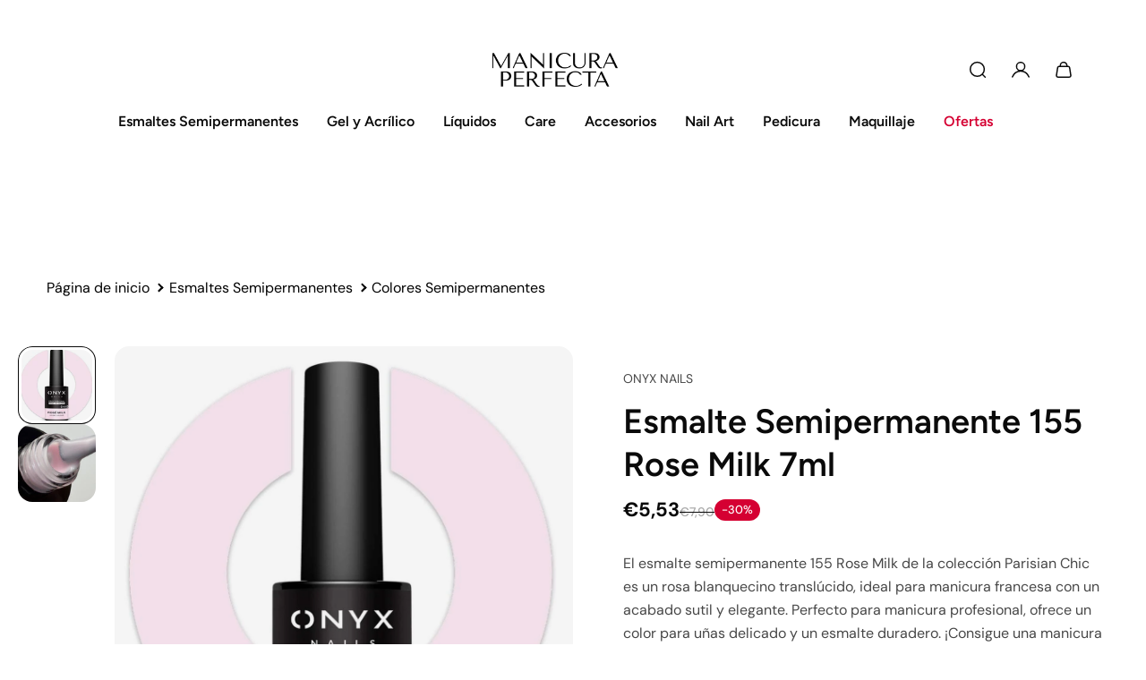

--- FILE ---
content_type: text/html; charset=utf-8
request_url: https://manicuraperfecta.es/products/onyx-nails-esmalte-semipermanente-155-rose-milk?_pos=12&_fid=1c755aa07&_ss=c
body_size: 44692
content:
<!doctype html>
<html lang='es'>
  <head>
    <meta charset='utf-8'>
    <meta http-equiv='X-UA-Compatible' content='IE=edge'>
    <meta name='viewport' content='width=device-width,initial-scale=1'>
    <meta name='theme-color' content='primary'><meta name='description' content='Esmalte semipermanente 155 Rose Milk de la colección Parisian Chic, un rosa blanquecino translúcido ideal para manicuras francesas. Elegancia sutil, acabado natural y esmalte duradero para un look profesional.'><link rel='icon' type='image/png' href='//manicuraperfecta.es/cdn/shop/files/Manicura-Perfecta-Favicon.png?crop=center&height=32&v=1723126743&width=32'><meta property='og:site_name' content='Manicura Perfecta'>
<meta property='og:url' content='https://manicuraperfecta.es/products/onyx-nails-esmalte-semipermanente-155-rose-milk'>
<meta property='og:title' content='Onyx Nails Esmalte Semipermanente 155 Rose Milk 7ml'>
<meta property='og:type' content='product'>
<meta property='og:description' content='Esmalte semipermanente 155 Rose Milk de la colección Parisian Chic, un rosa blanquecino translúcido ideal para manicuras francesas. Elegancia sutil, acabado natural y esmalte duradero para un look profesional.'><meta
    property='og:image'
    content='http://manicuraperfecta.es/cdn/shop/files/onyx-nails-esmalte-semipermanente-155-rose-milk-7ml-40648386478229.jpg?crop=center&height=1080&v=1756718193&width=1080'
  >
  <meta
    property='og:image:secure_url'
    content='https://manicuraperfecta.es/cdn/shop/files/onyx-nails-esmalte-semipermanente-155-rose-milk-7ml-40648386478229.jpg?crop=center&height=1080&v=1756718193&width=1080'
  >
  <meta property='og:image:width' content='1080'>
  <meta property='og:image:height' content='1080'><meta property='og:price:amount' content='5,53'>
  <meta property='og:price:currency' content='EUR'><meta name='twitter:card' content='summary_large_image'>
<meta name='twitter:title' content='Onyx Nails Esmalte Semipermanente 155 Rose Milk 7ml'>
<meta name='twitter:description' content='Esmalte semipermanente 155 Rose Milk de la colección Parisian Chic, un rosa blanquecino translúcido ideal para manicuras francesas. Elegancia sutil, acabado natural y esmalte duradero para un look profesional.'>

    <link rel='canonical' href='https://manicuraperfecta.es/products/onyx-nails-esmalte-semipermanente-155-rose-milk'>
    <link rel='preconnect' href='https://cdn.shopify.com' crossorigin>
    <link rel='preconnect' href='https://fonts.shopifycdn.com' crossorigin>

    <title>
      Onyx Nails Esmalte Semipermanente 155 Rose Milk 7ml &ndash; Manicura Perfecta</title>

    <style data-shopify>:root{/* product card */--gsc-product-card-title-font-family:Figtree, sans-serif;--gsc-product-card-title-font-style:normal;--gsc-product-card-title-font-weight:600;--gsc-product-card-title-transform:normal;--gsc-product-card-title-letter-spacing:0px;--gsc-product-card-title-font-size:calc(1.4rem * 1.1);--gsc-product-card-title-line-height:calc(22 / 14);--gsc-product-card-price-font-family:Figtree, sans-serif;--gsc-product-card-price-font-size:var(--gsc-product-card-price-font-size-md);--gsc-product-card-price-line-height:var(--gsc-product-card-price-line-height-md);--gsc-product-card-price-font-weight:600;--gsc-product-sale-badge-background:rgba(213, 0, 50, 1.0); --gsc-product-sale-badge-color:rgba(254, 254, 254, 1.0);--gsc-product-sold-out-badge-background:rgb(255, 255, 255);--gsc-product-sold-out-badge-color:10, 10, 10;--gsc-product-custom-badge-1-background:rgba(254, 254, 254, 1.0);--gsc-product-custom-badge-1-color:rgba(10, 10, 10, 1.0);--gsc-product-custom-badge-2-background:rgba(93, 84, 163, 1.0);--gsc-product-custom-badge-2-color:rgba(255, 255, 255, 1.0);--gsc-product-custom-badge-3-background:rgba(163, 103, 84, 1.0);--gsc-product-custom-badge-3-color:rgba(255, 255, 255, 1.0);--gsc-rating-stars-color:#d50032;/* product and product card badges */--gsc-product-highlight-price-color:rgba(10, 10, 10, 1.0);--gsc-product-sale-amount-badge-background:rgba(213, 0, 50, 1.0);--gsc-product-sale-amount-badge-color:rgba(254, 254, 254, 1.0);/* cart icon in header */--gsc-header-cart-icon-background-color:#d50032;--gsc-header-cart-icon-text-color:#fefefe;/* shipping bar */--gsc-free-shipping-bar-message-color:#0a0a0a;--gsc-free-shipping-bar-size:6px;--gsc-free-shipping-bar-bg-high:10, 10, 10;--gsc-free-shipping-bar-color:linear-gradient(190deg, rgba(213, 0, 50, 1) 34%, rgba(165, 255, 51, 1) 100%);/* headings */--gsc-headings-font-family:Figtree, sans-serif;--gsc-headings-font-style:normal;--gsc-headings-font-weight:600;--gsc-headings-text-transform:normal;--gsc-headings-letter-spacing:0px;--gsc-headings-word-spacing:0rem;--gsc-headings-font-scale:1.0;/* body text */--gsc-body-font-family:"DM Sans", sans-serif;--gsc-body-font-style:normal;--gsc-body-font-weight:400;--gsc-body-font-scale:1.0;--gsc-body-font-opacity:75%;--gsc-body-font-letter-spacing:0px;/* button */--gsc-button-font-family:"DM Sans", sans-serif;--gsc-button-font-style:normal;--gsc-button-font-weight:500;--gsc-button-letter-spacing:0px;--gsc-button-font-size:calc(1.4rem * 1.1);--gsc-button-line-height:calc(22 / 14);--gsc-button-text-transform:normal;/* menu */--gsc-menu-font-family:Figtree, sans-serif;--gsc-menu-font-style:normal;--gsc-menu-font-weight:600;--gsc-menu-font-letter-spacing:0px;--gsc-menu-font-size:calc(var(--gsc-fz-11) * 1.0);--gsc-drawer-menu-font-size:calc(var(--gsc-fz-11) * 1.0);--gsc-drawer-menu-font-letter-spacing:0px;--gsc-menu-line-height:calc(24 / 16);--gsc-menu-text-transform:normal;/* header icons */--gsc-header-icons-font-family:Figtree, sans-serif;--gsc-header-icons-font-style:normal;--gsc-header-icons-font-weight:400;--gsc-header-icons-font-letter-spacing:0px;--gsc-header-icons-font-size:calc(var(--gsc-fz-11) * 1.0);--gsc-header-icons-line-height:calc(var(--gsc-header-icons-font-size) * 1.5);--gsc-header-icons-gap:calc(10px * 1.0);--gsc-header-icons-text-transform:normal;/* icons */--gsc-blockquote-icon:url(//manicuraperfecta.es/cdn/shop/t/27/assets/blockquote-icon_small.png?v=135287403125014426651756633145);/* container */--gsc-page-width:2560px;--gsc-aside-padding-size:20px;--gsc-modals-and-header-paddings:min(20px, 20px);/* drawers and modals */--gsc-drawer-transition-duration:0.5s;--gsc-drawer-transition-timing:cubic-bezier(0.24, 0.25, 0, 1);--gsc-drawer-modal-shadow:none;--gsc-default-card-image-ratio:var(--gsc-square-image-ratio);--gsc-default-card-image-ratio-numeric:var(--gsc-square-image-ratio-numeric);--gsc-default-shape-fill-mode:cover;}body{--gsc-overlay-color:10 10 10 / 1.0;--gsc-overlay-opacity:80%;--gsc-overlay-blur:0.0px;}.color-default{--gsc-text-color:10, 10, 10;--gsc-background-color:255, 255, 255;--gsc-foreground-color:189, 189, 189;--gsc-border-color:189, 189, 189;--gsc-button-background-color:213, 0, 50;--gsc-button-text-color:254, 254, 254;--gsc-outline-button-background-color:213, 0, 50;--gsc-outline-button-text-color:213, 0, 50;--gsc-image-opacity-color:59, 57, 51;--gsc-text-color-100:#0a0a0a;--gsc-background-color-100:#ffffff;--gsc-foreground-color-100:#bdbdbd;--gsc-border-color-100:#bdbdbd;--gsc-button-background-color-100:#d50032;--gsc-button-text-color-100:#fefefe;--gsc-outline-button-background-color-100:#d50032;--gsc-outline-button-text-color-100:#d50032;}body,.color-primary{--gsc-text-color:10, 10, 10;--gsc-background-color:255, 255, 255;--gsc-foreground-color:189, 189, 189;--gsc-border-color:189, 189, 189;--gsc-button-background-color:213, 0, 50;--gsc-button-text-color:254, 254, 254;--gsc-outline-button-background-color:213, 0, 50;--gsc-outline-button-text-color:213, 0, 50;--gsc-image-opacity-color:59, 57, 51;--gsc-text-color-100:#0a0a0a;--gsc-background-color-100:#ffffff;--gsc-foreground-color-100:#bdbdbd;--gsc-border-color-100:#bdbdbd;--gsc-button-background-color-100:#d50032;--gsc-button-text-color-100:#fefefe;--gsc-outline-button-background-color-100:#d50032;--gsc-outline-button-text-color-100:#d50032;}.color-secondary{--gsc-text-color:10, 10, 10;--gsc-background-color:254, 254, 254;--gsc-foreground-color:254, 254, 254;--gsc-border-color:189, 189, 189;--gsc-button-background-color:10, 10, 10;--gsc-button-text-color:255, 255, 255;--gsc-outline-button-background-color:10, 10, 10;--gsc-outline-button-text-color:10, 10, 10;--gsc-image-opacity-color:59, 57, 51;--gsc-text-color-100:#0a0a0a;--gsc-background-color-100:#fefefe;--gsc-foreground-color-100:#fefefe;--gsc-border-color-100:#bdbdbd;--gsc-button-background-color-100:#0a0a0a;--gsc-button-text-color-100:#ffffff;--gsc-outline-button-background-color-100:#0a0a0a;--gsc-outline-button-text-color-100:#0a0a0a;}.color-custom-1{--gsc-text-color:254, 254, 254;--gsc-background-color:10, 10, 10;--gsc-foreground-color:10, 10, 10;--gsc-border-color:10, 10, 10;--gsc-button-background-color:213, 0, 50;--gsc-button-text-color:10, 10, 10;--gsc-outline-button-background-color:213, 0, 50;--gsc-outline-button-text-color:213, 0, 50;--gsc-image-opacity-color:34, 34, 34;--gsc-text-color-100:#fefefe;--gsc-background-color-100:#0a0a0a;--gsc-foreground-color-100:#0a0a0a;--gsc-border-color-100:#0a0a0a;--gsc-button-background-color-100:#d50032;--gsc-button-text-color-100:#0a0a0a;--gsc-outline-button-background-color-100:#d50032;--gsc-outline-button-text-color-100:#d50032;}.color-custom-2{--gsc-text-color:59, 57, 51;--gsc-background-color:249, 255, 46;--gsc-foreground-color:255, 231, 19;--gsc-border-color:255, 239, 95;--gsc-button-background-color:135, 41, 255;--gsc-button-text-color:249, 255, 46;--gsc-outline-button-background-color:135, 41, 255;--gsc-outline-button-text-color:135, 41, 255;--gsc-image-opacity-color:249, 255, 46;--gsc-text-color-100:#3b3933;--gsc-background-color-100:#f9ff2e;--gsc-foreground-color-100:#ffe713;--gsc-border-color-100:#ffef5f;--gsc-button-background-color-100:#8729ff;--gsc-button-text-color-100:#f9ff2e;--gsc-outline-button-background-color-100:#8729ff;--gsc-outline-button-text-color-100:#8729ff;}.color-custom-3{--gsc-text-color:243, 252, 129;--gsc-background-color:61, 70, 48;--gsc-foreground-color:37, 40, 43;--gsc-border-color:55, 62, 45;--gsc-button-background-color:255, 191, 26;--gsc-button-text-color:61, 70, 48;--gsc-outline-button-background-color:255, 191, 26;--gsc-outline-button-text-color:255, 191, 26;--gsc-image-opacity-color:44, 69, 52;--gsc-text-color-100:#f3fc81;--gsc-background-color-100:#3d4630;--gsc-foreground-color-100:#25282b;--gsc-border-color-100:#373e2d;--gsc-button-background-color-100:#ffbf1a;--gsc-button-text-color-100:#3d4630;--gsc-outline-button-background-color-100:#ffbf1a;--gsc-outline-button-text-color-100:#ffbf1a;}.color-white{--gsc-text-color:243, 252, 129;--gsc-background-color:37, 50, 48;--gsc-foreground-color:50, 63, 61;--gsc-border-color:57, 73, 70;--gsc-button-background-color:225, 255, 62;--gsc-button-text-color:37, 50, 48;--gsc-outline-button-background-color:225, 255, 62;--gsc-outline-button-text-color:225, 255, 62;--gsc-image-opacity-color:22, 25, 25;--gsc-text-color-100:#f3fc81;--gsc-background-color-100:#253230;--gsc-foreground-color-100:#323f3d;--gsc-border-color-100:#394946;--gsc-button-background-color-100:#e1ff3e;--gsc-button-text-color-100:#253230;--gsc-outline-button-background-color-100:#e1ff3e;--gsc-outline-button-text-color-100:#e1ff3e;}.color-black{--gsc-text-color:54, 52, 46;--gsc-background-color:247, 209, 73;--gsc-foreground-color:254, 250, 232;--gsc-border-color:255, 229, 136;--gsc-button-background-color:255, 131, 41;--gsc-button-text-color:255, 255, 255;--gsc-outline-button-background-color:255, 131, 41;--gsc-outline-button-text-color:255, 131, 41;--gsc-image-opacity-color:255, 206, 30;--gsc-text-color-100:#36342e;--gsc-background-color-100:#f7d149;--gsc-foreground-color-100:#fefae8;--gsc-border-color-100:#ffe588;--gsc-button-background-color-100:#ff8329;--gsc-button-text-color-100:#ffffff;--gsc-outline-button-background-color-100:#ff8329;--gsc-outline-button-text-color-100:#ff8329;}.color-custom-5{--gsc-text-color:255, 251, 193;--gsc-background-color:176, 65, 38;--gsc-foreground-color:255, 105, 58;--gsc-border-color:218, 90, 50;--gsc-button-background-color:238, 255, 49;--gsc-button-text-color:126, 46, 27;--gsc-outline-button-background-color:238, 255, 49;--gsc-outline-button-text-color:238, 255, 49;--gsc-image-opacity-color:65, 31, 22;--gsc-text-color-100:#fffbc1;--gsc-background-color-100:#b04126;--gsc-foreground-color-100:#ff693a;--gsc-border-color-100:#da5a32;--gsc-button-background-color-100:#eeff31;--gsc-button-text-color-100:#7e2e1b;--gsc-outline-button-background-color-100:#eeff31;--gsc-outline-button-text-color-100:#eeff31;}</style> 
    <link href="//manicuraperfecta.es/cdn/shop/t/27/assets/bundle.js?v=142931920309704424331756633145" as="script" rel="preload">
    <link href="//manicuraperfecta.es/cdn/shop/t/27/assets/bundle.css?v=2085056694995036911756633145" rel="stylesheet" type="text/css" media="all" />
    <link rel='preload' as='font' href='//manicuraperfecta.es/cdn/fonts/dm_sans/dmsans_n4.ec80bd4dd7e1a334c969c265873491ae56018d72.woff2' type='font/woff2' crossorigin><style data-shopify>
    @font-face {
  font-family: "DM Sans";
  font-weight: 400;
  font-style: normal;
  font-display: swap;
  src: url("//manicuraperfecta.es/cdn/fonts/dm_sans/dmsans_n4.ec80bd4dd7e1a334c969c265873491ae56018d72.woff2") format("woff2"),
       url("//manicuraperfecta.es/cdn/fonts/dm_sans/dmsans_n4.87bdd914d8a61247b911147ae68e754d695c58a6.woff") format("woff");
}


    @font-face {
  font-family: "DM Sans";
  font-weight: 300;
  font-style: normal;
  font-display: swap;
  src: url("//manicuraperfecta.es/cdn/fonts/dm_sans/dmsans_n3.d218434bb518134511e5205d90c23cfb8a1b261b.woff2") format("woff2"),
       url("//manicuraperfecta.es/cdn/fonts/dm_sans/dmsans_n3.0c324a11de656e0e3f656188ad5de9ff34f70c04.woff") format("woff");
}

    @font-face {
  font-family: "DM Sans";
  font-weight: 400;
  font-style: normal;
  font-display: swap;
  src: url("//manicuraperfecta.es/cdn/fonts/dm_sans/dmsans_n4.ec80bd4dd7e1a334c969c265873491ae56018d72.woff2") format("woff2"),
       url("//manicuraperfecta.es/cdn/fonts/dm_sans/dmsans_n4.87bdd914d8a61247b911147ae68e754d695c58a6.woff") format("woff");
}

    @font-face {
  font-family: "DM Sans";
  font-weight: 500;
  font-style: normal;
  font-display: swap;
  src: url("//manicuraperfecta.es/cdn/fonts/dm_sans/dmsans_n5.8a0f1984c77eb7186ceb87c4da2173ff65eb012e.woff2") format("woff2"),
       url("//manicuraperfecta.es/cdn/fonts/dm_sans/dmsans_n5.9ad2e755a89e15b3d6c53259daad5fc9609888e6.woff") format("woff");
}

    @font-face {
  font-family: "DM Sans";
  font-weight: 600;
  font-style: normal;
  font-display: swap;
  src: url("//manicuraperfecta.es/cdn/fonts/dm_sans/dmsans_n6.70a2453ea926d613c6a2f89af05180d14b3a7c96.woff2") format("woff2"),
       url("//manicuraperfecta.es/cdn/fonts/dm_sans/dmsans_n6.355605667bef215872257574b57fc097044f7e20.woff") format("woff");
}

    @font-face {
  font-family: "DM Sans";
  font-weight: 700;
  font-style: normal;
  font-display: swap;
  src: url("//manicuraperfecta.es/cdn/fonts/dm_sans/dmsans_n7.97e21d81502002291ea1de8aefb79170c6946ce5.woff2") format("woff2"),
       url("//manicuraperfecta.es/cdn/fonts/dm_sans/dmsans_n7.af5c214f5116410ca1d53a2090665620e78e2e1b.woff") format("woff");
}


    @font-face {
  font-family: "DM Sans";
  font-weight: 300;
  font-style: italic;
  font-display: swap;
  src: url("//manicuraperfecta.es/cdn/fonts/dm_sans/dmsans_i3.cf32206a8995abc7c8c1c761d4057a4728acd370.woff2") format("woff2"),
       url("//manicuraperfecta.es/cdn/fonts/dm_sans/dmsans_i3.b485aa24a097d5067a26fc4100ad5d538e05ee39.woff") format("woff");
}

    @font-face {
  font-family: "DM Sans";
  font-weight: 400;
  font-style: italic;
  font-display: swap;
  src: url("//manicuraperfecta.es/cdn/fonts/dm_sans/dmsans_i4.b8fe05e69ee95d5a53155c346957d8cbf5081c1a.woff2") format("woff2"),
       url("//manicuraperfecta.es/cdn/fonts/dm_sans/dmsans_i4.403fe28ee2ea63e142575c0aa47684d65f8c23a0.woff") format("woff");
}

    @font-face {
  font-family: "DM Sans";
  font-weight: 500;
  font-style: italic;
  font-display: swap;
  src: url("//manicuraperfecta.es/cdn/fonts/dm_sans/dmsans_i5.8654104650c013677e3def7db9b31bfbaa34e59a.woff2") format("woff2"),
       url("//manicuraperfecta.es/cdn/fonts/dm_sans/dmsans_i5.a0dc844d8a75a4232f255fc600ad5a295572bed9.woff") format("woff");
}

    @font-face {
  font-family: "DM Sans";
  font-weight: 600;
  font-style: italic;
  font-display: swap;
  src: url("//manicuraperfecta.es/cdn/fonts/dm_sans/dmsans_i6.b7d5b35c5f29523529e1bf4a3d0de71a44a277b6.woff2") format("woff2"),
       url("//manicuraperfecta.es/cdn/fonts/dm_sans/dmsans_i6.9b760cc5bdd17b4de2c70249ba49bd707f27a31b.woff") format("woff");
}

    @font-face {
  font-family: "DM Sans";
  font-weight: 700;
  font-style: italic;
  font-display: swap;
  src: url("//manicuraperfecta.es/cdn/fonts/dm_sans/dmsans_i7.52b57f7d7342eb7255084623d98ab83fd96e7f9b.woff2") format("woff2"),
       url("//manicuraperfecta.es/cdn/fonts/dm_sans/dmsans_i7.d5e14ef18a1d4a8ce78a4187580b4eb1759c2eda.woff") format("woff");
}

  </style>


<link rel='preload' as='font' href='//manicuraperfecta.es/cdn/fonts/figtree/figtree_n6.9d1ea52bb49a0a86cfd1b0383d00f83d3fcc14de.woff2' type='font/woff2' crossorigin><style data-shopify>
    @font-face {
  font-family: Figtree;
  font-weight: 600;
  font-style: normal;
  font-display: swap;
  src: url("//manicuraperfecta.es/cdn/fonts/figtree/figtree_n6.9d1ea52bb49a0a86cfd1b0383d00f83d3fcc14de.woff2") format("woff2"),
       url("//manicuraperfecta.es/cdn/fonts/figtree/figtree_n6.f0fcdea525a0e47b2ae4ab645832a8e8a96d31d3.woff") format("woff");
}


    @font-face {
  font-family: Figtree;
  font-weight: 300;
  font-style: normal;
  font-display: swap;
  src: url("//manicuraperfecta.es/cdn/fonts/figtree/figtree_n3.e4cc0323f8b9feb279bf6ced9d868d88ce80289f.woff2") format("woff2"),
       url("//manicuraperfecta.es/cdn/fonts/figtree/figtree_n3.db79ac3fb83d054d99bd79fccf8e8782b5cf449e.woff") format("woff");
}

    @font-face {
  font-family: Figtree;
  font-weight: 400;
  font-style: normal;
  font-display: swap;
  src: url("//manicuraperfecta.es/cdn/fonts/figtree/figtree_n4.3c0838aba1701047e60be6a99a1b0a40ce9b8419.woff2") format("woff2"),
       url("//manicuraperfecta.es/cdn/fonts/figtree/figtree_n4.c0575d1db21fc3821f17fd6617d3dee552312137.woff") format("woff");
}

    @font-face {
  font-family: Figtree;
  font-weight: 500;
  font-style: normal;
  font-display: swap;
  src: url("//manicuraperfecta.es/cdn/fonts/figtree/figtree_n5.3b6b7df38aa5986536945796e1f947445832047c.woff2") format("woff2"),
       url("//manicuraperfecta.es/cdn/fonts/figtree/figtree_n5.f26bf6dcae278b0ed902605f6605fa3338e81dab.woff") format("woff");
}

    @font-face {
  font-family: Figtree;
  font-weight: 600;
  font-style: normal;
  font-display: swap;
  src: url("//manicuraperfecta.es/cdn/fonts/figtree/figtree_n6.9d1ea52bb49a0a86cfd1b0383d00f83d3fcc14de.woff2") format("woff2"),
       url("//manicuraperfecta.es/cdn/fonts/figtree/figtree_n6.f0fcdea525a0e47b2ae4ab645832a8e8a96d31d3.woff") format("woff");
}

    @font-face {
  font-family: Figtree;
  font-weight: 700;
  font-style: normal;
  font-display: swap;
  src: url("//manicuraperfecta.es/cdn/fonts/figtree/figtree_n7.2fd9bfe01586148e644724096c9d75e8c7a90e55.woff2") format("woff2"),
       url("//manicuraperfecta.es/cdn/fonts/figtree/figtree_n7.ea05de92d862f9594794ab281c4c3a67501ef5fc.woff") format("woff");
}


    @font-face {
  font-family: Figtree;
  font-weight: 300;
  font-style: italic;
  font-display: swap;
  src: url("//manicuraperfecta.es/cdn/fonts/figtree/figtree_i3.914abbe7a583759f0a18bf02652c9ee1f4bb1c6d.woff2") format("woff2"),
       url("//manicuraperfecta.es/cdn/fonts/figtree/figtree_i3.3d7354f07ddb3c61082efcb69896c65d6c00d9fa.woff") format("woff");
}

    @font-face {
  font-family: Figtree;
  font-weight: 400;
  font-style: italic;
  font-display: swap;
  src: url("//manicuraperfecta.es/cdn/fonts/figtree/figtree_i4.89f7a4275c064845c304a4cf8a4a586060656db2.woff2") format("woff2"),
       url("//manicuraperfecta.es/cdn/fonts/figtree/figtree_i4.6f955aaaafc55a22ffc1f32ecf3756859a5ad3e2.woff") format("woff");
}

    @font-face {
  font-family: Figtree;
  font-weight: 500;
  font-style: italic;
  font-display: swap;
  src: url("//manicuraperfecta.es/cdn/fonts/figtree/figtree_i5.969396f679a62854cf82dbf67acc5721e41351f0.woff2") format("woff2"),
       url("//manicuraperfecta.es/cdn/fonts/figtree/figtree_i5.93bc1cad6c73ca9815f9777c49176dfc9d2890dd.woff") format("woff");
}

    @font-face {
  font-family: Figtree;
  font-weight: 600;
  font-style: italic;
  font-display: swap;
  src: url("//manicuraperfecta.es/cdn/fonts/figtree/figtree_i6.702baae75738b446cfbed6ac0d60cab7b21e61ba.woff2") format("woff2"),
       url("//manicuraperfecta.es/cdn/fonts/figtree/figtree_i6.6b8dc40d16c9905d29525156e284509f871ce8f9.woff") format("woff");
}

    @font-face {
  font-family: Figtree;
  font-weight: 700;
  font-style: italic;
  font-display: swap;
  src: url("//manicuraperfecta.es/cdn/fonts/figtree/figtree_i7.06add7096a6f2ab742e09ec7e498115904eda1fe.woff2") format("woff2"),
       url("//manicuraperfecta.es/cdn/fonts/figtree/figtree_i7.ee584b5fcaccdbb5518c0228158941f8df81b101.woff") format("woff");
}

  </style>













    <script>window.performance && window.performance.mark && window.performance.mark('shopify.content_for_header.start');</script><meta name="facebook-domain-verification" content="gmffe2o9wxpykxtjebqhd0v198trhb">
<meta name="google-site-verification" content="u-bdU-8-CB_PkZqWstV8JIPqTALctneSRLH_LqGUu2c">
<meta id="shopify-digital-wallet" name="shopify-digital-wallet" content="/66280849557/digital_wallets/dialog">
<meta name="shopify-checkout-api-token" content="6b8e1728feb1b6aea34e04ff17c71a36">
<meta id="in-context-paypal-metadata" data-shop-id="66280849557" data-venmo-supported="false" data-environment="production" data-locale="es_ES" data-paypal-v4="true" data-currency="EUR">
<link rel="alternate" type="application/json+oembed" href="https://manicuraperfecta.es/products/onyx-nails-esmalte-semipermanente-155-rose-milk.oembed">
<script async="async" src="/checkouts/internal/preloads.js?locale=es-ES"></script>
<script id="apple-pay-shop-capabilities" type="application/json">{"shopId":66280849557,"countryCode":"ES","currencyCode":"EUR","merchantCapabilities":["supports3DS"],"merchantId":"gid:\/\/shopify\/Shop\/66280849557","merchantName":"Manicura Perfecta","requiredBillingContactFields":["postalAddress","email","phone"],"requiredShippingContactFields":["postalAddress","email","phone"],"shippingType":"shipping","supportedNetworks":["visa","maestro","masterCard","amex"],"total":{"type":"pending","label":"Manicura Perfecta","amount":"1.00"},"shopifyPaymentsEnabled":true,"supportsSubscriptions":true}</script>
<script id="shopify-features" type="application/json">{"accessToken":"6b8e1728feb1b6aea34e04ff17c71a36","betas":["rich-media-storefront-analytics"],"domain":"manicuraperfecta.es","predictiveSearch":true,"shopId":66280849557,"locale":"es"}</script>
<script>var Shopify = Shopify || {};
Shopify.shop = "beauty-store-es.myshopify.com";
Shopify.locale = "es";
Shopify.currency = {"active":"EUR","rate":"1.0"};
Shopify.country = "ES";
Shopify.theme = {"name":"Copy of MP-4.0.1","id":183940514175,"schema_name":"Aurora","schema_version":"4.0.1","theme_store_id":1770,"role":"main"};
Shopify.theme.handle = "null";
Shopify.theme.style = {"id":null,"handle":null};
Shopify.cdnHost = "manicuraperfecta.es/cdn";
Shopify.routes = Shopify.routes || {};
Shopify.routes.root = "/";</script>
<script type="module">!function(o){(o.Shopify=o.Shopify||{}).modules=!0}(window);</script>
<script>!function(o){function n(){var o=[];function n(){o.push(Array.prototype.slice.apply(arguments))}return n.q=o,n}var t=o.Shopify=o.Shopify||{};t.loadFeatures=n(),t.autoloadFeatures=n()}(window);</script>
<script id="shop-js-analytics" type="application/json">{"pageType":"product"}</script>
<script defer="defer" async type="module" src="//manicuraperfecta.es/cdn/shopifycloud/shop-js/modules/v2/client.init-shop-cart-sync_BFpxDrjM.es.esm.js"></script>
<script defer="defer" async type="module" src="//manicuraperfecta.es/cdn/shopifycloud/shop-js/modules/v2/chunk.common_CnP21gUX.esm.js"></script>
<script defer="defer" async type="module" src="//manicuraperfecta.es/cdn/shopifycloud/shop-js/modules/v2/chunk.modal_D61HrJrg.esm.js"></script>
<script type="module">
  await import("//manicuraperfecta.es/cdn/shopifycloud/shop-js/modules/v2/client.init-shop-cart-sync_BFpxDrjM.es.esm.js");
await import("//manicuraperfecta.es/cdn/shopifycloud/shop-js/modules/v2/chunk.common_CnP21gUX.esm.js");
await import("//manicuraperfecta.es/cdn/shopifycloud/shop-js/modules/v2/chunk.modal_D61HrJrg.esm.js");

  window.Shopify.SignInWithShop?.initShopCartSync?.({"fedCMEnabled":true,"windoidEnabled":true});

</script>
<script id="__st">var __st={"a":66280849557,"offset":3600,"reqid":"b5b5ee99-b4d8-4573-957e-f59bde37ac07-1769977142","pageurl":"manicuraperfecta.es\/products\/onyx-nails-esmalte-semipermanente-155-rose-milk?_pos=12\u0026_fid=1c755aa07\u0026_ss=c","u":"57eb93f7d840","p":"product","rtyp":"product","rid":8463122956437};</script>
<script>window.ShopifyPaypalV4VisibilityTracking = true;</script>
<script id="captcha-bootstrap">!function(){'use strict';const t='contact',e='account',n='new_comment',o=[[t,t],['blogs',n],['comments',n],[t,'customer']],c=[[e,'customer_login'],[e,'guest_login'],[e,'recover_customer_password'],[e,'create_customer']],r=t=>t.map((([t,e])=>`form[action*='/${t}']:not([data-nocaptcha='true']) input[name='form_type'][value='${e}']`)).join(','),a=t=>()=>t?[...document.querySelectorAll(t)].map((t=>t.form)):[];function s(){const t=[...o],e=r(t);return a(e)}const i='password',u='form_key',d=['recaptcha-v3-token','g-recaptcha-response','h-captcha-response',i],f=()=>{try{return window.sessionStorage}catch{return}},m='__shopify_v',_=t=>t.elements[u];function p(t,e,n=!1){try{const o=window.sessionStorage,c=JSON.parse(o.getItem(e)),{data:r}=function(t){const{data:e,action:n}=t;return t[m]||n?{data:e,action:n}:{data:t,action:n}}(c);for(const[e,n]of Object.entries(r))t.elements[e]&&(t.elements[e].value=n);n&&o.removeItem(e)}catch(o){console.error('form repopulation failed',{error:o})}}const l='form_type',E='cptcha';function T(t){t.dataset[E]=!0}const w=window,h=w.document,L='Shopify',v='ce_forms',y='captcha';let A=!1;((t,e)=>{const n=(g='f06e6c50-85a8-45c8-87d0-21a2b65856fe',I='https://cdn.shopify.com/shopifycloud/storefront-forms-hcaptcha/ce_storefront_forms_captcha_hcaptcha.v1.5.2.iife.js',D={infoText:'Protegido por hCaptcha',privacyText:'Privacidad',termsText:'Términos'},(t,e,n)=>{const o=w[L][v],c=o.bindForm;if(c)return c(t,g,e,D).then(n);var r;o.q.push([[t,g,e,D],n]),r=I,A||(h.body.append(Object.assign(h.createElement('script'),{id:'captcha-provider',async:!0,src:r})),A=!0)});var g,I,D;w[L]=w[L]||{},w[L][v]=w[L][v]||{},w[L][v].q=[],w[L][y]=w[L][y]||{},w[L][y].protect=function(t,e){n(t,void 0,e),T(t)},Object.freeze(w[L][y]),function(t,e,n,w,h,L){const[v,y,A,g]=function(t,e,n){const i=e?o:[],u=t?c:[],d=[...i,...u],f=r(d),m=r(i),_=r(d.filter((([t,e])=>n.includes(e))));return[a(f),a(m),a(_),s()]}(w,h,L),I=t=>{const e=t.target;return e instanceof HTMLFormElement?e:e&&e.form},D=t=>v().includes(t);t.addEventListener('submit',(t=>{const e=I(t);if(!e)return;const n=D(e)&&!e.dataset.hcaptchaBound&&!e.dataset.recaptchaBound,o=_(e),c=g().includes(e)&&(!o||!o.value);(n||c)&&t.preventDefault(),c&&!n&&(function(t){try{if(!f())return;!function(t){const e=f();if(!e)return;const n=_(t);if(!n)return;const o=n.value;o&&e.removeItem(o)}(t);const e=Array.from(Array(32),(()=>Math.random().toString(36)[2])).join('');!function(t,e){_(t)||t.append(Object.assign(document.createElement('input'),{type:'hidden',name:u})),t.elements[u].value=e}(t,e),function(t,e){const n=f();if(!n)return;const o=[...t.querySelectorAll(`input[type='${i}']`)].map((({name:t})=>t)),c=[...d,...o],r={};for(const[a,s]of new FormData(t).entries())c.includes(a)||(r[a]=s);n.setItem(e,JSON.stringify({[m]:1,action:t.action,data:r}))}(t,e)}catch(e){console.error('failed to persist form',e)}}(e),e.submit())}));const S=(t,e)=>{t&&!t.dataset[E]&&(n(t,e.some((e=>e===t))),T(t))};for(const o of['focusin','change'])t.addEventListener(o,(t=>{const e=I(t);D(e)&&S(e,y())}));const B=e.get('form_key'),M=e.get(l),P=B&&M;t.addEventListener('DOMContentLoaded',(()=>{const t=y();if(P)for(const e of t)e.elements[l].value===M&&p(e,B);[...new Set([...A(),...v().filter((t=>'true'===t.dataset.shopifyCaptcha))])].forEach((e=>S(e,t)))}))}(h,new URLSearchParams(w.location.search),n,t,e,['guest_login'])})(!0,!0)}();</script>
<script integrity="sha256-4kQ18oKyAcykRKYeNunJcIwy7WH5gtpwJnB7kiuLZ1E=" data-source-attribution="shopify.loadfeatures" defer="defer" src="//manicuraperfecta.es/cdn/shopifycloud/storefront/assets/storefront/load_feature-a0a9edcb.js" crossorigin="anonymous"></script>
<script data-source-attribution="shopify.dynamic_checkout.dynamic.init">var Shopify=Shopify||{};Shopify.PaymentButton=Shopify.PaymentButton||{isStorefrontPortableWallets:!0,init:function(){window.Shopify.PaymentButton.init=function(){};var t=document.createElement("script");t.src="https://manicuraperfecta.es/cdn/shopifycloud/portable-wallets/latest/portable-wallets.es.js",t.type="module",document.head.appendChild(t)}};
</script>
<script data-source-attribution="shopify.dynamic_checkout.buyer_consent">
  function portableWalletsHideBuyerConsent(e){var t=document.getElementById("shopify-buyer-consent"),n=document.getElementById("shopify-subscription-policy-button");t&&n&&(t.classList.add("hidden"),t.setAttribute("aria-hidden","true"),n.removeEventListener("click",e))}function portableWalletsShowBuyerConsent(e){var t=document.getElementById("shopify-buyer-consent"),n=document.getElementById("shopify-subscription-policy-button");t&&n&&(t.classList.remove("hidden"),t.removeAttribute("aria-hidden"),n.addEventListener("click",e))}window.Shopify?.PaymentButton&&(window.Shopify.PaymentButton.hideBuyerConsent=portableWalletsHideBuyerConsent,window.Shopify.PaymentButton.showBuyerConsent=portableWalletsShowBuyerConsent);
</script>
<script data-source-attribution="shopify.dynamic_checkout.cart.bootstrap">document.addEventListener("DOMContentLoaded",(function(){function t(){return document.querySelector("shopify-accelerated-checkout-cart, shopify-accelerated-checkout")}if(t())Shopify.PaymentButton.init();else{new MutationObserver((function(e,n){t()&&(Shopify.PaymentButton.init(),n.disconnect())})).observe(document.body,{childList:!0,subtree:!0})}}));
</script>
<script id='scb4127' type='text/javascript' async='' src='https://manicuraperfecta.es/cdn/shopifycloud/privacy-banner/storefront-banner.js'></script><link id="shopify-accelerated-checkout-styles" rel="stylesheet" media="screen" href="https://manicuraperfecta.es/cdn/shopifycloud/portable-wallets/latest/accelerated-checkout-backwards-compat.css" crossorigin="anonymous">
<style id="shopify-accelerated-checkout-cart">
        #shopify-buyer-consent {
  margin-top: 1em;
  display: inline-block;
  width: 100%;
}

#shopify-buyer-consent.hidden {
  display: none;
}

#shopify-subscription-policy-button {
  background: none;
  border: none;
  padding: 0;
  text-decoration: underline;
  font-size: inherit;
  cursor: pointer;
}

#shopify-subscription-policy-button::before {
  box-shadow: none;
}

      </style>

<script>window.performance && window.performance.mark && window.performance.mark('shopify.content_for_header.end');</script>
    <!-- Google Tag Manager -->
<script>(function(w,d,s,l,i){w[l]=w[l]||[];w[l].push({'gtm.start':
new Date().getTime(),event:'gtm.js'});var f=d.getElementsByTagName(s)[0],
j=d.createElement(s),dl=l!='dataLayer'?'&l='+l:'';j.async=true;j.src=
'https://www.googletagmanager.com/gtm.js?id='+i+dl;f.parentNode.insertBefore(j,f);
})(window,document,'script','dataLayer','GTM-KPXF6DGN');</script>
<!-- End Google Tag Manager -->
  <!-- BEGIN app block: shopify://apps/instafeed/blocks/head-block/c447db20-095d-4a10-9725-b5977662c9d5 --><link rel="preconnect" href="https://cdn.nfcube.com/">
<link rel="preconnect" href="https://scontent.cdninstagram.com/">


  <script>
    document.addEventListener('DOMContentLoaded', function () {
      let instafeedScript = document.createElement('script');

      
        instafeedScript.src = 'https://cdn.nfcube.com/instafeed-b07fb1dfc2fc929dfc68747ad17427c3.js';
      

      document.body.appendChild(instafeedScript);
    });
  </script>





<!-- END app block --><script src="https://cdn.shopify.com/extensions/019c0d94-8c2e-7aed-ab44-ff635d36c2cc/salepify-821/assets/free-gift.script.js" type="text/javascript" defer="defer"></script>
<script src="https://cdn.shopify.com/extensions/6c66d7d0-f631-46bf-8039-ad48ac607ad6/forms-2301/assets/shopify-forms-loader.js" type="text/javascript" defer="defer"></script>
<script src="https://cdn.shopify.com/extensions/019c0d94-8c2e-7aed-ab44-ff635d36c2cc/salepify-821/assets/progress-bar.script.js" type="text/javascript" defer="defer"></script>
<link href="https://monorail-edge.shopifysvc.com" rel="dns-prefetch">
<script>(function(){if ("sendBeacon" in navigator && "performance" in window) {try {var session_token_from_headers = performance.getEntriesByType('navigation')[0].serverTiming.find(x => x.name == '_s').description;} catch {var session_token_from_headers = undefined;}var session_cookie_matches = document.cookie.match(/_shopify_s=([^;]*)/);var session_token_from_cookie = session_cookie_matches && session_cookie_matches.length === 2 ? session_cookie_matches[1] : "";var session_token = session_token_from_headers || session_token_from_cookie || "";function handle_abandonment_event(e) {var entries = performance.getEntries().filter(function(entry) {return /monorail-edge.shopifysvc.com/.test(entry.name);});if (!window.abandonment_tracked && entries.length === 0) {window.abandonment_tracked = true;var currentMs = Date.now();var navigation_start = performance.timing.navigationStart;var payload = {shop_id: 66280849557,url: window.location.href,navigation_start,duration: currentMs - navigation_start,session_token,page_type: "product"};window.navigator.sendBeacon("https://monorail-edge.shopifysvc.com/v1/produce", JSON.stringify({schema_id: "online_store_buyer_site_abandonment/1.1",payload: payload,metadata: {event_created_at_ms: currentMs,event_sent_at_ms: currentMs}}));}}window.addEventListener('pagehide', handle_abandonment_event);}}());</script>
<script id="web-pixels-manager-setup">(function e(e,d,r,n,o){if(void 0===o&&(o={}),!Boolean(null===(a=null===(i=window.Shopify)||void 0===i?void 0:i.analytics)||void 0===a?void 0:a.replayQueue)){var i,a;window.Shopify=window.Shopify||{};var t=window.Shopify;t.analytics=t.analytics||{};var s=t.analytics;s.replayQueue=[],s.publish=function(e,d,r){return s.replayQueue.push([e,d,r]),!0};try{self.performance.mark("wpm:start")}catch(e){}var l=function(){var e={modern:/Edge?\/(1{2}[4-9]|1[2-9]\d|[2-9]\d{2}|\d{4,})\.\d+(\.\d+|)|Firefox\/(1{2}[4-9]|1[2-9]\d|[2-9]\d{2}|\d{4,})\.\d+(\.\d+|)|Chrom(ium|e)\/(9{2}|\d{3,})\.\d+(\.\d+|)|(Maci|X1{2}).+ Version\/(15\.\d+|(1[6-9]|[2-9]\d|\d{3,})\.\d+)([,.]\d+|)( \(\w+\)|)( Mobile\/\w+|) Safari\/|Chrome.+OPR\/(9{2}|\d{3,})\.\d+\.\d+|(CPU[ +]OS|iPhone[ +]OS|CPU[ +]iPhone|CPU IPhone OS|CPU iPad OS)[ +]+(15[._]\d+|(1[6-9]|[2-9]\d|\d{3,})[._]\d+)([._]\d+|)|Android:?[ /-](13[3-9]|1[4-9]\d|[2-9]\d{2}|\d{4,})(\.\d+|)(\.\d+|)|Android.+Firefox\/(13[5-9]|1[4-9]\d|[2-9]\d{2}|\d{4,})\.\d+(\.\d+|)|Android.+Chrom(ium|e)\/(13[3-9]|1[4-9]\d|[2-9]\d{2}|\d{4,})\.\d+(\.\d+|)|SamsungBrowser\/([2-9]\d|\d{3,})\.\d+/,legacy:/Edge?\/(1[6-9]|[2-9]\d|\d{3,})\.\d+(\.\d+|)|Firefox\/(5[4-9]|[6-9]\d|\d{3,})\.\d+(\.\d+|)|Chrom(ium|e)\/(5[1-9]|[6-9]\d|\d{3,})\.\d+(\.\d+|)([\d.]+$|.*Safari\/(?![\d.]+ Edge\/[\d.]+$))|(Maci|X1{2}).+ Version\/(10\.\d+|(1[1-9]|[2-9]\d|\d{3,})\.\d+)([,.]\d+|)( \(\w+\)|)( Mobile\/\w+|) Safari\/|Chrome.+OPR\/(3[89]|[4-9]\d|\d{3,})\.\d+\.\d+|(CPU[ +]OS|iPhone[ +]OS|CPU[ +]iPhone|CPU IPhone OS|CPU iPad OS)[ +]+(10[._]\d+|(1[1-9]|[2-9]\d|\d{3,})[._]\d+)([._]\d+|)|Android:?[ /-](13[3-9]|1[4-9]\d|[2-9]\d{2}|\d{4,})(\.\d+|)(\.\d+|)|Mobile Safari.+OPR\/([89]\d|\d{3,})\.\d+\.\d+|Android.+Firefox\/(13[5-9]|1[4-9]\d|[2-9]\d{2}|\d{4,})\.\d+(\.\d+|)|Android.+Chrom(ium|e)\/(13[3-9]|1[4-9]\d|[2-9]\d{2}|\d{4,})\.\d+(\.\d+|)|Android.+(UC? ?Browser|UCWEB|U3)[ /]?(15\.([5-9]|\d{2,})|(1[6-9]|[2-9]\d|\d{3,})\.\d+)\.\d+|SamsungBrowser\/(5\.\d+|([6-9]|\d{2,})\.\d+)|Android.+MQ{2}Browser\/(14(\.(9|\d{2,})|)|(1[5-9]|[2-9]\d|\d{3,})(\.\d+|))(\.\d+|)|K[Aa][Ii]OS\/(3\.\d+|([4-9]|\d{2,})\.\d+)(\.\d+|)/},d=e.modern,r=e.legacy,n=navigator.userAgent;return n.match(d)?"modern":n.match(r)?"legacy":"unknown"}(),u="modern"===l?"modern":"legacy",c=(null!=n?n:{modern:"",legacy:""})[u],f=function(e){return[e.baseUrl,"/wpm","/b",e.hashVersion,"modern"===e.buildTarget?"m":"l",".js"].join("")}({baseUrl:d,hashVersion:r,buildTarget:u}),m=function(e){var d=e.version,r=e.bundleTarget,n=e.surface,o=e.pageUrl,i=e.monorailEndpoint;return{emit:function(e){var a=e.status,t=e.errorMsg,s=(new Date).getTime(),l=JSON.stringify({metadata:{event_sent_at_ms:s},events:[{schema_id:"web_pixels_manager_load/3.1",payload:{version:d,bundle_target:r,page_url:o,status:a,surface:n,error_msg:t},metadata:{event_created_at_ms:s}}]});if(!i)return console&&console.warn&&console.warn("[Web Pixels Manager] No Monorail endpoint provided, skipping logging."),!1;try{return self.navigator.sendBeacon.bind(self.navigator)(i,l)}catch(e){}var u=new XMLHttpRequest;try{return u.open("POST",i,!0),u.setRequestHeader("Content-Type","text/plain"),u.send(l),!0}catch(e){return console&&console.warn&&console.warn("[Web Pixels Manager] Got an unhandled error while logging to Monorail."),!1}}}}({version:r,bundleTarget:l,surface:e.surface,pageUrl:self.location.href,monorailEndpoint:e.monorailEndpoint});try{o.browserTarget=l,function(e){var d=e.src,r=e.async,n=void 0===r||r,o=e.onload,i=e.onerror,a=e.sri,t=e.scriptDataAttributes,s=void 0===t?{}:t,l=document.createElement("script"),u=document.querySelector("head"),c=document.querySelector("body");if(l.async=n,l.src=d,a&&(l.integrity=a,l.crossOrigin="anonymous"),s)for(var f in s)if(Object.prototype.hasOwnProperty.call(s,f))try{l.dataset[f]=s[f]}catch(e){}if(o&&l.addEventListener("load",o),i&&l.addEventListener("error",i),u)u.appendChild(l);else{if(!c)throw new Error("Did not find a head or body element to append the script");c.appendChild(l)}}({src:f,async:!0,onload:function(){if(!function(){var e,d;return Boolean(null===(d=null===(e=window.Shopify)||void 0===e?void 0:e.analytics)||void 0===d?void 0:d.initialized)}()){var d=window.webPixelsManager.init(e)||void 0;if(d){var r=window.Shopify.analytics;r.replayQueue.forEach((function(e){var r=e[0],n=e[1],o=e[2];d.publishCustomEvent(r,n,o)})),r.replayQueue=[],r.publish=d.publishCustomEvent,r.visitor=d.visitor,r.initialized=!0}}},onerror:function(){return m.emit({status:"failed",errorMsg:"".concat(f," has failed to load")})},sri:function(e){var d=/^sha384-[A-Za-z0-9+/=]+$/;return"string"==typeof e&&d.test(e)}(c)?c:"",scriptDataAttributes:o}),m.emit({status:"loading"})}catch(e){m.emit({status:"failed",errorMsg:(null==e?void 0:e.message)||"Unknown error"})}}})({shopId: 66280849557,storefrontBaseUrl: "https://manicuraperfecta.es",extensionsBaseUrl: "https://extensions.shopifycdn.com/cdn/shopifycloud/web-pixels-manager",monorailEndpoint: "https://monorail-edge.shopifysvc.com/unstable/produce_batch",surface: "storefront-renderer",enabledBetaFlags: ["2dca8a86"],webPixelsConfigList: [{"id":"3095757183","configuration":"{\"config\":\"{\\\"google_tag_ids\\\":[\\\"G-FQNQFZH18B\\\",\\\"AW-17493699241\\\",\\\"GT-T9B748FQ\\\"],\\\"target_country\\\":\\\"ES\\\",\\\"gtag_events\\\":[{\\\"type\\\":\\\"begin_checkout\\\",\\\"action_label\\\":[\\\"G-FQNQFZH18B\\\",\\\"AW-17493699241\\\/-KLACPfikd8bEKnV0pVB\\\"]},{\\\"type\\\":\\\"search\\\",\\\"action_label\\\":[\\\"G-FQNQFZH18B\\\",\\\"AW-17493699241\\\/OYUrCIPjkd8bEKnV0pVB\\\"]},{\\\"type\\\":\\\"view_item\\\",\\\"action_label\\\":[\\\"G-FQNQFZH18B\\\",\\\"AW-17493699241\\\/hfMcCIDjkd8bEKnV0pVB\\\",\\\"MC-89H9QRPEKL\\\"]},{\\\"type\\\":\\\"purchase\\\",\\\"action_label\\\":[\\\"G-FQNQFZH18B\\\",\\\"AW-17493699241\\\/QCvYCPaNh98bEKnV0pVB\\\",\\\"MC-89H9QRPEKL\\\",\\\"AW-17493699241\\\/ggWhCMPypIobEKnV0pVB\\\"]},{\\\"type\\\":\\\"page_view\\\",\\\"action_label\\\":[\\\"G-FQNQFZH18B\\\",\\\"AW-17493699241\\\/KRs5CP3ikd8bEKnV0pVB\\\",\\\"MC-89H9QRPEKL\\\"]},{\\\"type\\\":\\\"add_payment_info\\\",\\\"action_label\\\":[\\\"G-FQNQFZH18B\\\",\\\"AW-17493699241\\\/12dNCIbjkd8bEKnV0pVB\\\"]},{\\\"type\\\":\\\"add_to_cart\\\",\\\"action_label\\\":[\\\"G-FQNQFZH18B\\\",\\\"AW-17493699241\\\/-y_9CPrikd8bEKnV0pVB\\\"]}],\\\"enable_monitoring_mode\\\":false}\"}","eventPayloadVersion":"v1","runtimeContext":"OPEN","scriptVersion":"b2a88bafab3e21179ed38636efcd8a93","type":"APP","apiClientId":1780363,"privacyPurposes":[],"dataSharingAdjustments":{"protectedCustomerApprovalScopes":["read_customer_address","read_customer_email","read_customer_name","read_customer_personal_data","read_customer_phone"]}},{"id":"253886613","configuration":"{\"pixel_id\":\"930290974558067\",\"pixel_type\":\"facebook_pixel\"}","eventPayloadVersion":"v1","runtimeContext":"OPEN","scriptVersion":"ca16bc87fe92b6042fbaa3acc2fbdaa6","type":"APP","apiClientId":2329312,"privacyPurposes":["ANALYTICS","MARKETING","SALE_OF_DATA"],"dataSharingAdjustments":{"protectedCustomerApprovalScopes":["read_customer_address","read_customer_email","read_customer_name","read_customer_personal_data","read_customer_phone"]}},{"id":"shopify-app-pixel","configuration":"{}","eventPayloadVersion":"v1","runtimeContext":"STRICT","scriptVersion":"0450","apiClientId":"shopify-pixel","type":"APP","privacyPurposes":["ANALYTICS","MARKETING"]},{"id":"shopify-custom-pixel","eventPayloadVersion":"v1","runtimeContext":"LAX","scriptVersion":"0450","apiClientId":"shopify-pixel","type":"CUSTOM","privacyPurposes":["ANALYTICS","MARKETING"]}],isMerchantRequest: false,initData: {"shop":{"name":"Manicura Perfecta","paymentSettings":{"currencyCode":"EUR"},"myshopifyDomain":"beauty-store-es.myshopify.com","countryCode":"ES","storefrontUrl":"https:\/\/manicuraperfecta.es"},"customer":null,"cart":null,"checkout":null,"productVariants":[{"price":{"amount":5.53,"currencyCode":"EUR"},"product":{"title":"Esmalte Semipermanente 155 Rose Milk 7ml","vendor":"Onyx Nails","id":"8463122956437","untranslatedTitle":"Esmalte Semipermanente 155 Rose Milk 7ml","url":"\/products\/onyx-nails-esmalte-semipermanente-155-rose-milk","type":"Colores Esmaltes Semipermanentes"},"id":"44988449423509","image":{"src":"\/\/manicuraperfecta.es\/cdn\/shop\/files\/onyx-nails-esmalte-semipermanente-155-rose-milk-7ml-40648386478229.jpg?v=1756718193"},"sku":"HC2565","title":"Default Title","untranslatedTitle":"Default Title"}],"purchasingCompany":null},},"https://manicuraperfecta.es/cdn","1d2a099fw23dfb22ep557258f5m7a2edbae",{"modern":"","legacy":""},{"shopId":"66280849557","storefrontBaseUrl":"https:\/\/manicuraperfecta.es","extensionBaseUrl":"https:\/\/extensions.shopifycdn.com\/cdn\/shopifycloud\/web-pixels-manager","surface":"storefront-renderer","enabledBetaFlags":"[\"2dca8a86\"]","isMerchantRequest":"false","hashVersion":"1d2a099fw23dfb22ep557258f5m7a2edbae","publish":"custom","events":"[[\"page_viewed\",{}],[\"product_viewed\",{\"productVariant\":{\"price\":{\"amount\":5.53,\"currencyCode\":\"EUR\"},\"product\":{\"title\":\"Esmalte Semipermanente 155 Rose Milk 7ml\",\"vendor\":\"Onyx Nails\",\"id\":\"8463122956437\",\"untranslatedTitle\":\"Esmalte Semipermanente 155 Rose Milk 7ml\",\"url\":\"\/products\/onyx-nails-esmalte-semipermanente-155-rose-milk\",\"type\":\"Colores Esmaltes Semipermanentes\"},\"id\":\"44988449423509\",\"image\":{\"src\":\"\/\/manicuraperfecta.es\/cdn\/shop\/files\/onyx-nails-esmalte-semipermanente-155-rose-milk-7ml-40648386478229.jpg?v=1756718193\"},\"sku\":\"HC2565\",\"title\":\"Default Title\",\"untranslatedTitle\":\"Default Title\"}}]]"});</script><script>
  window.ShopifyAnalytics = window.ShopifyAnalytics || {};
  window.ShopifyAnalytics.meta = window.ShopifyAnalytics.meta || {};
  window.ShopifyAnalytics.meta.currency = 'EUR';
  var meta = {"product":{"id":8463122956437,"gid":"gid:\/\/shopify\/Product\/8463122956437","vendor":"Onyx Nails","type":"Colores Esmaltes Semipermanentes","handle":"onyx-nails-esmalte-semipermanente-155-rose-milk","variants":[{"id":44988449423509,"price":553,"name":"Esmalte Semipermanente 155 Rose Milk 7ml","public_title":null,"sku":"HC2565"}],"remote":false},"page":{"pageType":"product","resourceType":"product","resourceId":8463122956437,"requestId":"b5b5ee99-b4d8-4573-957e-f59bde37ac07-1769977142"}};
  for (var attr in meta) {
    window.ShopifyAnalytics.meta[attr] = meta[attr];
  }
</script>
<script class="analytics">
  (function () {
    var customDocumentWrite = function(content) {
      var jquery = null;

      if (window.jQuery) {
        jquery = window.jQuery;
      } else if (window.Checkout && window.Checkout.$) {
        jquery = window.Checkout.$;
      }

      if (jquery) {
        jquery('body').append(content);
      }
    };

    var hasLoggedConversion = function(token) {
      if (token) {
        return document.cookie.indexOf('loggedConversion=' + token) !== -1;
      }
      return false;
    }

    var setCookieIfConversion = function(token) {
      if (token) {
        var twoMonthsFromNow = new Date(Date.now());
        twoMonthsFromNow.setMonth(twoMonthsFromNow.getMonth() + 2);

        document.cookie = 'loggedConversion=' + token + '; expires=' + twoMonthsFromNow;
      }
    }

    var trekkie = window.ShopifyAnalytics.lib = window.trekkie = window.trekkie || [];
    if (trekkie.integrations) {
      return;
    }
    trekkie.methods = [
      'identify',
      'page',
      'ready',
      'track',
      'trackForm',
      'trackLink'
    ];
    trekkie.factory = function(method) {
      return function() {
        var args = Array.prototype.slice.call(arguments);
        args.unshift(method);
        trekkie.push(args);
        return trekkie;
      };
    };
    for (var i = 0; i < trekkie.methods.length; i++) {
      var key = trekkie.methods[i];
      trekkie[key] = trekkie.factory(key);
    }
    trekkie.load = function(config) {
      trekkie.config = config || {};
      trekkie.config.initialDocumentCookie = document.cookie;
      var first = document.getElementsByTagName('script')[0];
      var script = document.createElement('script');
      script.type = 'text/javascript';
      script.onerror = function(e) {
        var scriptFallback = document.createElement('script');
        scriptFallback.type = 'text/javascript';
        scriptFallback.onerror = function(error) {
                var Monorail = {
      produce: function produce(monorailDomain, schemaId, payload) {
        var currentMs = new Date().getTime();
        var event = {
          schema_id: schemaId,
          payload: payload,
          metadata: {
            event_created_at_ms: currentMs,
            event_sent_at_ms: currentMs
          }
        };
        return Monorail.sendRequest("https://" + monorailDomain + "/v1/produce", JSON.stringify(event));
      },
      sendRequest: function sendRequest(endpointUrl, payload) {
        // Try the sendBeacon API
        if (window && window.navigator && typeof window.navigator.sendBeacon === 'function' && typeof window.Blob === 'function' && !Monorail.isIos12()) {
          var blobData = new window.Blob([payload], {
            type: 'text/plain'
          });

          if (window.navigator.sendBeacon(endpointUrl, blobData)) {
            return true;
          } // sendBeacon was not successful

        } // XHR beacon

        var xhr = new XMLHttpRequest();

        try {
          xhr.open('POST', endpointUrl);
          xhr.setRequestHeader('Content-Type', 'text/plain');
          xhr.send(payload);
        } catch (e) {
          console.log(e);
        }

        return false;
      },
      isIos12: function isIos12() {
        return window.navigator.userAgent.lastIndexOf('iPhone; CPU iPhone OS 12_') !== -1 || window.navigator.userAgent.lastIndexOf('iPad; CPU OS 12_') !== -1;
      }
    };
    Monorail.produce('monorail-edge.shopifysvc.com',
      'trekkie_storefront_load_errors/1.1',
      {shop_id: 66280849557,
      theme_id: 183940514175,
      app_name: "storefront",
      context_url: window.location.href,
      source_url: "//manicuraperfecta.es/cdn/s/trekkie.storefront.c59ea00e0474b293ae6629561379568a2d7c4bba.min.js"});

        };
        scriptFallback.async = true;
        scriptFallback.src = '//manicuraperfecta.es/cdn/s/trekkie.storefront.c59ea00e0474b293ae6629561379568a2d7c4bba.min.js';
        first.parentNode.insertBefore(scriptFallback, first);
      };
      script.async = true;
      script.src = '//manicuraperfecta.es/cdn/s/trekkie.storefront.c59ea00e0474b293ae6629561379568a2d7c4bba.min.js';
      first.parentNode.insertBefore(script, first);
    };
    trekkie.load(
      {"Trekkie":{"appName":"storefront","development":false,"defaultAttributes":{"shopId":66280849557,"isMerchantRequest":null,"themeId":183940514175,"themeCityHash":"16457313517571362757","contentLanguage":"es","currency":"EUR","eventMetadataId":"1ba7fcc4-c9a1-411f-b62f-9f0ad483a1ee"},"isServerSideCookieWritingEnabled":true,"monorailRegion":"shop_domain","enabledBetaFlags":["65f19447","b5387b81"]},"Session Attribution":{},"S2S":{"facebookCapiEnabled":true,"source":"trekkie-storefront-renderer","apiClientId":580111}}
    );

    var loaded = false;
    trekkie.ready(function() {
      if (loaded) return;
      loaded = true;

      window.ShopifyAnalytics.lib = window.trekkie;

      var originalDocumentWrite = document.write;
      document.write = customDocumentWrite;
      try { window.ShopifyAnalytics.merchantGoogleAnalytics.call(this); } catch(error) {};
      document.write = originalDocumentWrite;

      window.ShopifyAnalytics.lib.page(null,{"pageType":"product","resourceType":"product","resourceId":8463122956437,"requestId":"b5b5ee99-b4d8-4573-957e-f59bde37ac07-1769977142","shopifyEmitted":true});

      var match = window.location.pathname.match(/checkouts\/(.+)\/(thank_you|post_purchase)/)
      var token = match? match[1]: undefined;
      if (!hasLoggedConversion(token)) {
        setCookieIfConversion(token);
        window.ShopifyAnalytics.lib.track("Viewed Product",{"currency":"EUR","variantId":44988449423509,"productId":8463122956437,"productGid":"gid:\/\/shopify\/Product\/8463122956437","name":"Esmalte Semipermanente 155 Rose Milk 7ml","price":"5.53","sku":"HC2565","brand":"Onyx Nails","variant":null,"category":"Colores Esmaltes Semipermanentes","nonInteraction":true,"remote":false},undefined,undefined,{"shopifyEmitted":true});
      window.ShopifyAnalytics.lib.track("monorail:\/\/trekkie_storefront_viewed_product\/1.1",{"currency":"EUR","variantId":44988449423509,"productId":8463122956437,"productGid":"gid:\/\/shopify\/Product\/8463122956437","name":"Esmalte Semipermanente 155 Rose Milk 7ml","price":"5.53","sku":"HC2565","brand":"Onyx Nails","variant":null,"category":"Colores Esmaltes Semipermanentes","nonInteraction":true,"remote":false,"referer":"https:\/\/manicuraperfecta.es\/products\/onyx-nails-esmalte-semipermanente-155-rose-milk?_pos=12\u0026_fid=1c755aa07\u0026_ss=c"});
      }
    });


        var eventsListenerScript = document.createElement('script');
        eventsListenerScript.async = true;
        eventsListenerScript.src = "//manicuraperfecta.es/cdn/shopifycloud/storefront/assets/shop_events_listener-3da45d37.js";
        document.getElementsByTagName('head')[0].appendChild(eventsListenerScript);

})();</script>
<script
  defer
  src="https://manicuraperfecta.es/cdn/shopifycloud/perf-kit/shopify-perf-kit-3.1.0.min.js"
  data-application="storefront-renderer"
  data-shop-id="66280849557"
  data-render-region="gcp-us-east1"
  data-page-type="product"
  data-theme-instance-id="183940514175"
  data-theme-name="Aurora"
  data-theme-version="4.0.1"
  data-monorail-region="shop_domain"
  data-resource-timing-sampling-rate="10"
  data-shs="true"
  data-shs-beacon="true"
  data-shs-export-with-fetch="true"
  data-shs-logs-sample-rate="1"
  data-shs-beacon-endpoint="https://manicuraperfecta.es/api/collect"
></script>
</head>
  <body class='color-primary round-level-5  round-style '>
    <a id='SkipContent' class='visually-hidden skip-to-content-link btn btn--lg btn--solid' href='#MainContent'>
      Ir al contenido
    </a>

    
      <!-- BEGIN sections: main-header-group -->
<section id="shopify-section-sections--25787866743167__announcement-bar" class="shopify-section shopify-section-group-main-header-group shopify-section-announcement-bar"><style data-shopify>.shopify-section-announcement-bar{--gsc-padding-inline:20px;--gsc-desktop-spacing-top:20px;--gsc-desktop-spacing-bottom:0px;--gsc-mobile-spacing-top:0px;--gsc-mobile-spacing-bottom:0px;}@media screen and (min-width:768px){.shopify-section-announcement-bar{position:relative;}}</style> 

<script>
  try {
    if (!window.auroraTheme) {
      window.auroraTheme = {}
    }

    const settings = {"show_only_on_homepage":true,"color_scheme":"custom-1","container_size":"full-screen","enable_sticky":"none","show_navigation_arrows":true,"autoplay_mode":"disabled","autoplay_interval":6,"show_language_selector":"hide","show_currency_selector":"hide","show_currency_flags":false,"show_social_media_icons":"desktop_only","add_side_paddings":true,"desktop_spacing_top":20,"desktop_spacing_bottom":0,"mobile_spacing_top":0,"mobile_spacing_bottom":0}
    const element = document.getElementById('shopify-section-sections--25787866743167__announcement-bar')
    const blocks = {"announcement-announcement_hHTnAq":{"text":"\u003cp\u003eLámpara de regalo en pedidos + 190 €\u003c\/p\u003e","link":null,"icon":"none"},"announcement-announcement_1":{"text":"\u003cp\u003eEnvío gratis en pedidos de más de 29,99€\u003c\/p\u003e","link":null,"icon":"none"}}

    window.auroraTheme = {
      ...window.auroraTheme,
      sections: {
        ...window.auroraTheme.sections,
        'sections--25787866743167__announcement-bar': {
          settings,
          element,
          blocks,
          apps: document.querySelectorAll('[data-custom-app]')
        },
      },
    }
  } catch {

  }
</script>



</section><header id="shopify-section-sections--25787866743167__header" class="shopify-section shopify-section-group-main-header-group shopify-section-header"><style data-shopify>.shopify-section-header{position:sticky;top:var(--gsc-sticky-bar-bottom, 0px);--gsc-padding-inline:20px;--gsc-desktop-spacing-top:20px;--gsc-desktop-spacing-bottom:20px;--gsc-mobile-spacing-top:0px;--gsc-mobile-spacing-bottom:0px;--gsc-logo-width:120px;}@media screen and (min-width:768px){.shopify-section-header{--gsc-logo-width:140px;position:sticky;top:var(--gsc-sticky-bar-bottom, 0px);}}[menu-title='Ofertas']{color:#d50032;--gsc-text-color-100:#d50032;--gsc-button-background-color-100:#d50032;} </style> 











<drawer-menu
  data-section-id='sections--25787866743167__header'
  class='drawer-menu color-primary container--full-screen '
  id='DrawerMenu'
  data-with-overlay
  data-with-close-on-outside
  data-with-close-on-escape
  tabindex='-1'
  data-overlay-opacity='10'
  data-overlay-important
  
>
  <template data-sidebar-template='DrawerMenu'>
    <div class='drawer-menu__body' data-sidebar-body>
      <drawer-menu-page
        class='drawer-menu__page'
        aria-hidden='false'
        data-page-id='Menu'
      >
        <div class='drawer-menu__content' data-drawer-menu-content><div class='drawer-menu__list drawer-menu__list--without-mega-menu'>
              <div class='drawer-menu__list-inner'>
                <div class='drawer-menu__list-body'><drawer-menu-page-link
                          class='drawer-menu__menu-item'
                          data-page-id='DrawerMenuPage-esmaltes-semipermanentes'
                          tabindex='0'
                          menu-title='Esmaltes Semipermanentes'
                        >
                          <span>
                            <span class='drawer-menu__menu-item-label'>
                              Esmaltes Semipermanentes
                            </span>
                          </span>
                          <svg class='drawer-menu__chevron' viewBox='0 0 24 24' fill='none' xmlns='http://www.w3.org/2000/svg' aria-labelledby='title' role='img'> <title id="title">Galón</title>        <path d="M9.5 7L14.5 12L9.5 17" stroke="currentColor" stroke-width="1.5"/>      </svg>    
                        </drawer-menu-page-link>
                      <drawer-menu-page-link
                          class='drawer-menu__menu-item'
                          data-page-id='DrawerMenuPage-gel-y-acrilico'
                          tabindex='0'
                          menu-title='Gel y Acrílico'
                        >
                          <span>
                            <span class='drawer-menu__menu-item-label'>
                              Gel y Acrílico
                            </span>
                          </span>
                          <svg class='drawer-menu__chevron' viewBox='0 0 24 24' fill='none' xmlns='http://www.w3.org/2000/svg' aria-labelledby='title' role='img'> <title id="title">Galón</title>        <path d="M9.5 7L14.5 12L9.5 17" stroke="currentColor" stroke-width="1.5"/>      </svg>    
                        </drawer-menu-page-link>
                      <drawer-menu-page-link
                          class='drawer-menu__menu-item'
                          data-page-id='DrawerMenuPage-liquidos'
                          tabindex='0'
                          menu-title='Líquidos'
                        >
                          <span>
                            <span class='drawer-menu__menu-item-label'>
                              Líquidos
                            </span>
                          </span>
                          <svg class='drawer-menu__chevron' viewBox='0 0 24 24' fill='none' xmlns='http://www.w3.org/2000/svg' aria-labelledby='title' role='img'> <title id="title">Galón</title>        <path d="M9.5 7L14.5 12L9.5 17" stroke="currentColor" stroke-width="1.5"/>      </svg>    
                        </drawer-menu-page-link>
                      <drawer-menu-page-link
                          class='drawer-menu__menu-item'
                          data-page-id='DrawerMenuPage-care'
                          tabindex='0'
                          menu-title='Care'
                        >
                          <span>
                            <span class='drawer-menu__menu-item-label'>
                              Care
                            </span>
                          </span>
                          <svg class='drawer-menu__chevron' viewBox='0 0 24 24' fill='none' xmlns='http://www.w3.org/2000/svg' aria-labelledby='title' role='img'> <title id="title">Galón</title>        <path d="M9.5 7L14.5 12L9.5 17" stroke="currentColor" stroke-width="1.5"/>      </svg>    
                        </drawer-menu-page-link>
                      <drawer-menu-page-link
                          class='drawer-menu__menu-item'
                          data-page-id='DrawerMenuPage-accesorios'
                          tabindex='0'
                          menu-title='Accesorios'
                        >
                          <span>
                            <span class='drawer-menu__menu-item-label'>
                              Accesorios
                            </span>
                          </span>
                          <svg class='drawer-menu__chevron' viewBox='0 0 24 24' fill='none' xmlns='http://www.w3.org/2000/svg' aria-labelledby='title' role='img'> <title id="title">Galón</title>        <path d="M9.5 7L14.5 12L9.5 17" stroke="currentColor" stroke-width="1.5"/>      </svg>    
                        </drawer-menu-page-link>
                      <drawer-menu-page-link
                          class='drawer-menu__menu-item'
                          data-page-id='DrawerMenuPage-nail-art'
                          tabindex='0'
                          menu-title='Nail Art'
                        >
                          <span>
                            <span class='drawer-menu__menu-item-label'>
                              Nail Art
                            </span>
                          </span>
                          <svg class='drawer-menu__chevron' viewBox='0 0 24 24' fill='none' xmlns='http://www.w3.org/2000/svg' aria-labelledby='title' role='img'> <title id="title">Galón</title>        <path d="M9.5 7L14.5 12L9.5 17" stroke="currentColor" stroke-width="1.5"/>      </svg>    
                        </drawer-menu-page-link>
                      <a
                        class='drawer-menu__menu-item '
                        href='/collections/pedicura'
                        aria-label='Pedicura'
                        menu-title='Pedicura'
                      >
                        <span>
                          <span class='drawer-menu__menu-item-label'>
                            Pedicura
                          </span>
                        </span>
                      </a><drawer-menu-page-link
                          class='drawer-menu__menu-item'
                          data-page-id='DrawerMenuPage-maquillaje'
                          tabindex='0'
                          menu-title='Maquillaje'
                        >
                          <span>
                            <span class='drawer-menu__menu-item-label'>
                              Maquillaje
                            </span>
                          </span>
                          <svg class='drawer-menu__chevron' viewBox='0 0 24 24' fill='none' xmlns='http://www.w3.org/2000/svg' aria-labelledby='title' role='img'> <title id="title">Galón</title>        <path d="M9.5 7L14.5 12L9.5 17" stroke="currentColor" stroke-width="1.5"/>      </svg>    
                        </drawer-menu-page-link>
                      <a
                        class='drawer-menu__menu-item '
                        href='/collections/ofertas'
                        aria-label='Ofertas'
                        menu-title='Ofertas'
                      >
                        <span>
                          <span class='drawer-menu__menu-item-label'>
                            Ofertas
                          </span>
                        </span>
                      </a></div>
              </div>
            </div></div>

        
          <div class='drawer-menu__settings'>
            
              <a
                class='drawer-menu__account-link unstyled-link'
                href='/account'
                tabindex='0'
                aria-label='Página de cuenta'
              >
                
                  
    
        
            <svg
              class='drawer-menu__icon'
              xmlns='http://www.w3.org/2000/svg'
              width='24'
              height='24'
              viewBox='0 0 24 26'
              fill='none'
              aria-labelledby='Cuenta'
            >
              <title id="Cuenta">Cuenta</title>
              <circle cx="12" cy="9" r="5" stroke="currentColor" stroke-width="1.5" stroke-linecap="round" stroke-linejoin="round"/>
              <path d="M2 21.6133C6 12.2799 18 12.2799 22 21.6133" stroke="currentColor" stroke-width="1.5" stroke-linecap="round" stroke-linejoin="round"/>
            </svg>
        

      

  

                

                
                  Translation missing: es.header.store_front.label_for_login_icon
                
              </a>
            

            
          </div>
        
      </drawer-menu-page><drawer-menu-page
            class='drawer-menu__page  '
            aria-hidden='true'
            data-page-id='DrawerMenuPage-esmaltes-semipermanentes'
            data-prev-page-id='Menu'
            data-mega-menu-id='esmaltes semipermanentes'
            
            
          >
            <div class='drawer-menu__list-title drawer-menu__list-title--mobile'>
              <div class='drawer-menu__list-title-body drawer-menu__list-title-body--with-link'>
                <drawer-menu-page-link
                  class='drawer-menu__list-title-chevron-wrapper'
                  data-page-id='Menu'
                  tabindex='-1'
                >
                  <svg class='drawer-menu__title-chevron x-flip' viewBox='0 0 24 24' fill='none' xmlns='http://www.w3.org/2000/svg' aria-labelledby='title' role='img'> <title id="title">Galón</title>        <path d="M9.5 7L14.5 12L9.5 17" stroke="currentColor" stroke-width="2"/>      </svg>    
                </drawer-menu-page-link>
                <a
                  class='drawer-menu__list-title-label unstyled-link link-parent-for-hover'
                  href='/collections/esmaltes-semipermanentes'
                  aria-label='Esmaltes Semipermanentes'
                  tabindex='-1'
                  menu-title='Esmaltes Semipermanentes'
                >
                  <span>
                    <span class='underline-animation'>Esmaltes Semipermanentes</span>
                  </span>
                </a>
              </div>
            </div>

            <div class='drawer-menu__content' data-drawer-menu-content>
              <div class='drawer-menu__list  drawer-menu__list--without-mega-menu '>
                <div class='drawer-menu__list-inner'>
                  <div class='drawer-menu__list-title drawer-menu__list-title--desktop'>
                    <div class='drawer-menu__list-title-body drawer-menu__list-title-body--with-link'>
                      <drawer-menu-page-link
                        class='drawer-menu__list-title-chevron-wrapper'
                        data-page-id='Menu'
                        tabindex='0'
                      >
                        <svg class='drawer-menu__title-chevron x-flip' viewBox='0 0 24 24' fill='none' xmlns='http://www.w3.org/2000/svg' aria-labelledby='title' role='img'> <title id="title">Galón</title>        <path d="M9.5 7L14.5 12L9.5 17" stroke="currentColor" stroke-width="2"/>      </svg>    
                      </drawer-menu-page-link>
                      <a
                        class='drawer-menu__list-title-label unstyled-link link-parent-for-hover'
                        href='/collections/esmaltes-semipermanentes'
                        aria-label='Esmaltes Semipermanentes'
                        menu-title='Esmaltes Semipermanentes'
                      >
                        <span>
                          <span class='underline-animation'>Esmaltes Semipermanentes</span>
                        </span>
                      </a>
                    </div>
                  </div><div class='drawer-menu__list-body'><a
                            class='drawer-menu__menu-item drawer-menu__menu-item--medium '
                            href='/collections/bases'
                            aria-label='Bases'
                          >
                            <span>
                              <span class='drawer-menu__menu-item-label'>Bases</span>
                            </span>
                          </a><a
                            class='drawer-menu__menu-item drawer-menu__menu-item--medium '
                            href='/collections/colores-semipermanentes'
                            aria-label='Colores'
                          >
                            <span>
                              <span class='drawer-menu__menu-item-label'>Colores</span>
                            </span>
                          </a><a
                            class='drawer-menu__menu-item drawer-menu__menu-item--medium '
                            href='/collections/top-coat'
                            aria-label='Top Coats'
                          >
                            <span>
                              <span class='drawer-menu__menu-item-label'>Top Coats</span>
                            </span>
                          </a><a
                            class='drawer-menu__menu-item drawer-menu__menu-item--medium '
                            href='/collections/one-step-esmaltes-semipermanentes'
                            aria-label='One Step'
                          >
                            <span>
                              <span class='drawer-menu__menu-item-label'>One Step</span>
                            </span>
                          </a></div></div>
              </div>
              
            </div>
          </drawer-menu-page><drawer-menu-page
            class='drawer-menu__page  '
            aria-hidden='true'
            data-page-id='DrawerMenuPage-gel-y-acrilico'
            data-prev-page-id='Menu'
            data-mega-menu-id='gel y acrílico'
            
            
          >
            <div class='drawer-menu__list-title drawer-menu__list-title--mobile'>
              <div class='drawer-menu__list-title-body drawer-menu__list-title-body--with-link'>
                <drawer-menu-page-link
                  class='drawer-menu__list-title-chevron-wrapper'
                  data-page-id='Menu'
                  tabindex='-1'
                >
                  <svg class='drawer-menu__title-chevron x-flip' viewBox='0 0 24 24' fill='none' xmlns='http://www.w3.org/2000/svg' aria-labelledby='title' role='img'> <title id="title">Galón</title>        <path d="M9.5 7L14.5 12L9.5 17" stroke="currentColor" stroke-width="2"/>      </svg>    
                </drawer-menu-page-link>
                <a
                  class='drawer-menu__list-title-label unstyled-link link-parent-for-hover'
                  href='/collections/gel-y-acrilico'
                  aria-label='Gel y Acrílico'
                  tabindex='-1'
                  menu-title='Gel y Acrílico'
                >
                  <span>
                    <span class='underline-animation'>Gel y Acrílico</span>
                  </span>
                </a>
              </div>
            </div>

            <div class='drawer-menu__content' data-drawer-menu-content>
              <div class='drawer-menu__list  drawer-menu__list--without-mega-menu '>
                <div class='drawer-menu__list-inner'>
                  <div class='drawer-menu__list-title drawer-menu__list-title--desktop'>
                    <div class='drawer-menu__list-title-body drawer-menu__list-title-body--with-link'>
                      <drawer-menu-page-link
                        class='drawer-menu__list-title-chevron-wrapper'
                        data-page-id='Menu'
                        tabindex='0'
                      >
                        <svg class='drawer-menu__title-chevron x-flip' viewBox='0 0 24 24' fill='none' xmlns='http://www.w3.org/2000/svg' aria-labelledby='title' role='img'> <title id="title">Galón</title>        <path d="M9.5 7L14.5 12L9.5 17" stroke="currentColor" stroke-width="2"/>      </svg>    
                      </drawer-menu-page-link>
                      <a
                        class='drawer-menu__list-title-label unstyled-link link-parent-for-hover'
                        href='/collections/gel-y-acrilico'
                        aria-label='Gel y Acrílico'
                        menu-title='Gel y Acrílico'
                      >
                        <span>
                          <span class='underline-animation'>Gel y Acrílico</span>
                        </span>
                      </a>
                    </div>
                  </div><div class='drawer-menu__list-body'><a
                            class='drawer-menu__menu-item drawer-menu__menu-item--medium '
                            href='/collections/gel'
                            aria-label='Gel'
                          >
                            <span>
                              <span class='drawer-menu__menu-item-label'>Gel</span>
                            </span>
                          </a><a
                            class='drawer-menu__menu-item drawer-menu__menu-item--medium '
                            href='/collections/builder-gel-en-botella'
                            aria-label='Builder Gel en Botella'
                          >
                            <span>
                              <span class='drawer-menu__menu-item-label'>Builder Gel en Botella</span>
                            </span>
                          </a><a
                            class='drawer-menu__menu-item drawer-menu__menu-item--medium '
                            href='/collections/polygel'
                            aria-label='PolyGel'
                          >
                            <span>
                              <span class='drawer-menu__menu-item-label'>PolyGel</span>
                            </span>
                          </a><a
                            class='drawer-menu__menu-item drawer-menu__menu-item--medium '
                            href='/collections/acrilico'
                            aria-label='Acrílico'
                          >
                            <span>
                              <span class='drawer-menu__menu-item-label'>Acrílico</span>
                            </span>
                          </a><a
                            class='drawer-menu__menu-item drawer-menu__menu-item--medium '
                            href='/collections/geles-para-decoracion'
                            aria-label='Geles para decoración'
                          >
                            <span>
                              <span class='drawer-menu__menu-item-label'>Geles para decoración</span>
                            </span>
                          </a></div></div>
              </div>
              
            </div>
          </drawer-menu-page><drawer-menu-page
            class='drawer-menu__page  '
            aria-hidden='true'
            data-page-id='DrawerMenuPage-liquidos'
            data-prev-page-id='Menu'
            data-mega-menu-id='líquidos'
            
            
          >
            <div class='drawer-menu__list-title drawer-menu__list-title--mobile'>
              <div class='drawer-menu__list-title-body drawer-menu__list-title-body--with-link'>
                <drawer-menu-page-link
                  class='drawer-menu__list-title-chevron-wrapper'
                  data-page-id='Menu'
                  tabindex='-1'
                >
                  <svg class='drawer-menu__title-chevron x-flip' viewBox='0 0 24 24' fill='none' xmlns='http://www.w3.org/2000/svg' aria-labelledby='title' role='img'> <title id="title">Galón</title>        <path d="M9.5 7L14.5 12L9.5 17" stroke="currentColor" stroke-width="2"/>      </svg>    
                </drawer-menu-page-link>
                <a
                  class='drawer-menu__list-title-label unstyled-link link-parent-for-hover'
                  href='/collections/liquidos'
                  aria-label='Líquidos'
                  tabindex='-1'
                  menu-title='Líquidos'
                >
                  <span>
                    <span class='underline-animation'>Líquidos</span>
                  </span>
                </a>
              </div>
            </div>

            <div class='drawer-menu__content' data-drawer-menu-content>
              <div class='drawer-menu__list  drawer-menu__list--without-mega-menu '>
                <div class='drawer-menu__list-inner'>
                  <div class='drawer-menu__list-title drawer-menu__list-title--desktop'>
                    <div class='drawer-menu__list-title-body drawer-menu__list-title-body--with-link'>
                      <drawer-menu-page-link
                        class='drawer-menu__list-title-chevron-wrapper'
                        data-page-id='Menu'
                        tabindex='0'
                      >
                        <svg class='drawer-menu__title-chevron x-flip' viewBox='0 0 24 24' fill='none' xmlns='http://www.w3.org/2000/svg' aria-labelledby='title' role='img'> <title id="title">Galón</title>        <path d="M9.5 7L14.5 12L9.5 17" stroke="currentColor" stroke-width="2"/>      </svg>    
                      </drawer-menu-page-link>
                      <a
                        class='drawer-menu__list-title-label unstyled-link link-parent-for-hover'
                        href='/collections/liquidos'
                        aria-label='Líquidos'
                        menu-title='Líquidos'
                      >
                        <span>
                          <span class='underline-animation'>Líquidos</span>
                        </span>
                      </a>
                    </div>
                  </div><div class='drawer-menu__list-body'><a
                            class='drawer-menu__menu-item drawer-menu__menu-item--medium '
                            href='/collections/primers'
                            aria-label='Primers'
                          >
                            <span>
                              <span class='drawer-menu__menu-item-label'>Primers</span>
                            </span>
                          </a><a
                            class='drawer-menu__menu-item drawer-menu__menu-item--medium '
                            href='/collections/nail-cleaner'
                            aria-label='Nail Cleaner'
                          >
                            <span>
                              <span class='drawer-menu__menu-item-label'>Nail Cleaner</span>
                            </span>
                          </a><a
                            class='drawer-menu__menu-item drawer-menu__menu-item--medium '
                            href='/collections/acetonas-y-removedores'
                            aria-label='Acetonas y Removedores'
                          >
                            <span>
                              <span class='drawer-menu__menu-item-label'>Acetonas y Removedores</span>
                            </span>
                          </a></div></div>
              </div>
              
            </div>
          </drawer-menu-page><drawer-menu-page
            class='drawer-menu__page  '
            aria-hidden='true'
            data-page-id='DrawerMenuPage-care'
            data-prev-page-id='Menu'
            data-mega-menu-id='care'
            
            
          >
            <div class='drawer-menu__list-title drawer-menu__list-title--mobile'>
              <div class='drawer-menu__list-title-body drawer-menu__list-title-body--with-link'>
                <drawer-menu-page-link
                  class='drawer-menu__list-title-chevron-wrapper'
                  data-page-id='Menu'
                  tabindex='-1'
                >
                  <svg class='drawer-menu__title-chevron x-flip' viewBox='0 0 24 24' fill='none' xmlns='http://www.w3.org/2000/svg' aria-labelledby='title' role='img'> <title id="title">Galón</title>        <path d="M9.5 7L14.5 12L9.5 17" stroke="currentColor" stroke-width="2"/>      </svg>    
                </drawer-menu-page-link>
                <a
                  class='drawer-menu__list-title-label unstyled-link link-parent-for-hover'
                  href='/collections/care'
                  aria-label='Care'
                  tabindex='-1'
                  menu-title='Care'
                >
                  <span>
                    <span class='underline-animation'>Care</span>
                  </span>
                </a>
              </div>
            </div>

            <div class='drawer-menu__content' data-drawer-menu-content>
              <div class='drawer-menu__list  drawer-menu__list--without-mega-menu '>
                <div class='drawer-menu__list-inner'>
                  <div class='drawer-menu__list-title drawer-menu__list-title--desktop'>
                    <div class='drawer-menu__list-title-body drawer-menu__list-title-body--with-link'>
                      <drawer-menu-page-link
                        class='drawer-menu__list-title-chevron-wrapper'
                        data-page-id='Menu'
                        tabindex='0'
                      >
                        <svg class='drawer-menu__title-chevron x-flip' viewBox='0 0 24 24' fill='none' xmlns='http://www.w3.org/2000/svg' aria-labelledby='title' role='img'> <title id="title">Galón</title>        <path d="M9.5 7L14.5 12L9.5 17" stroke="currentColor" stroke-width="2"/>      </svg>    
                      </drawer-menu-page-link>
                      <a
                        class='drawer-menu__list-title-label unstyled-link link-parent-for-hover'
                        href='/collections/care'
                        aria-label='Care'
                        menu-title='Care'
                      >
                        <span>
                          <span class='underline-animation'>Care</span>
                        </span>
                      </a>
                    </div>
                  </div><div class='drawer-menu__list-body'><a
                            class='drawer-menu__menu-item drawer-menu__menu-item--medium '
                            href='/collections/aceites-y-mantecas-para-cuticulas'
                            aria-label='Aceites y Mantecas para cutículas'
                          >
                            <span>
                              <span class='drawer-menu__menu-item-label'>Aceites y Mantecas para cutículas</span>
                            </span>
                          </a></div></div>
              </div>
              
            </div>
          </drawer-menu-page><drawer-menu-page
            class='drawer-menu__page  '
            aria-hidden='true'
            data-page-id='DrawerMenuPage-accesorios'
            data-prev-page-id='Menu'
            data-mega-menu-id='accesorios'
            
            
          >
            <div class='drawer-menu__list-title drawer-menu__list-title--mobile'>
              <div class='drawer-menu__list-title-body drawer-menu__list-title-body--with-link'>
                <drawer-menu-page-link
                  class='drawer-menu__list-title-chevron-wrapper'
                  data-page-id='Menu'
                  tabindex='-1'
                >
                  <svg class='drawer-menu__title-chevron x-flip' viewBox='0 0 24 24' fill='none' xmlns='http://www.w3.org/2000/svg' aria-labelledby='title' role='img'> <title id="title">Galón</title>        <path d="M9.5 7L14.5 12L9.5 17" stroke="currentColor" stroke-width="2"/>      </svg>    
                </drawer-menu-page-link>
                <a
                  class='drawer-menu__list-title-label unstyled-link link-parent-for-hover'
                  href='/collections/accesorios'
                  aria-label='Accesorios'
                  tabindex='-1'
                  menu-title='Accesorios'
                >
                  <span>
                    <span class='underline-animation'>Accesorios</span>
                  </span>
                </a>
              </div>
            </div>

            <div class='drawer-menu__content' data-drawer-menu-content>
              <div class='drawer-menu__list  drawer-menu__list--without-mega-menu '>
                <div class='drawer-menu__list-inner'>
                  <div class='drawer-menu__list-title drawer-menu__list-title--desktop'>
                    <div class='drawer-menu__list-title-body drawer-menu__list-title-body--with-link'>
                      <drawer-menu-page-link
                        class='drawer-menu__list-title-chevron-wrapper'
                        data-page-id='Menu'
                        tabindex='0'
                      >
                        <svg class='drawer-menu__title-chevron x-flip' viewBox='0 0 24 24' fill='none' xmlns='http://www.w3.org/2000/svg' aria-labelledby='title' role='img'> <title id="title">Galón</title>        <path d="M9.5 7L14.5 12L9.5 17" stroke="currentColor" stroke-width="2"/>      </svg>    
                      </drawer-menu-page-link>
                      <a
                        class='drawer-menu__list-title-label unstyled-link link-parent-for-hover'
                        href='/collections/accesorios'
                        aria-label='Accesorios'
                        menu-title='Accesorios'
                      >
                        <span>
                          <span class='underline-animation'>Accesorios</span>
                        </span>
                      </a>
                    </div>
                  </div><div class='drawer-menu__list-body'><a
                            class='drawer-menu__menu-item drawer-menu__menu-item--medium '
                            href='/collections/limas-y-tacos'
                            aria-label=' Limas y Tacos'
                          >
                            <span>
                              <span class='drawer-menu__menu-item-label'> Limas y Tacos</span>
                            </span>
                          </a><a
                            class='drawer-menu__menu-item drawer-menu__menu-item--medium '
                            href='/collections/fresas'
                            aria-label='Fresas'
                          >
                            <span>
                              <span class='drawer-menu__menu-item-label'>Fresas</span>
                            </span>
                          </a><a
                            class='drawer-menu__menu-item drawer-menu__menu-item--medium '
                            href='/collections/herramientas'
                            aria-label='Herramientas'
                          >
                            <span>
                              <span class='drawer-menu__menu-item-label'>Herramientas</span>
                            </span>
                          </a><drawer-menu-page-link
                            class='drawer-menu__menu-item drawer-menu__menu-item--medium'
                            data-page-id='DrawerMenuPage-accesorios-aparatos'
                            tabindex='0'
                          >
                            <span>
                              <span class='drawer-menu__menu-item-label'>Aparatos</span>
                            </span>
                            <svg class='drawer-menu__chevron' viewBox='0 0 24 24' fill='none' xmlns='http://www.w3.org/2000/svg' aria-labelledby='title' role='img'> <title id="title">Galón</title>        <path d="M9.5 7L14.5 12L9.5 17" stroke="currentColor" stroke-width="1.5"/>      </svg>    
                          </drawer-menu-page-link><a
                            class='drawer-menu__menu-item drawer-menu__menu-item--medium '
                            href='/collections/pinceles-y-punteros'
                            aria-label='Pinceles y Punteros'
                          >
                            <span>
                              <span class='drawer-menu__menu-item-label'>Pinceles y Punteros</span>
                            </span>
                          </a><a
                            class='drawer-menu__menu-item drawer-menu__menu-item--medium '
                            href='/collections/tips'
                            aria-label='Tips de gel y forms'
                          >
                            <span>
                              <span class='drawer-menu__menu-item-label'>Tips de gel y forms</span>
                            </span>
                          </a><a
                            class='drawer-menu__menu-item drawer-menu__menu-item--medium '
                            href='/collections/accesorios-otros'
                            aria-label='Otros'
                          >
                            <span>
                              <span class='drawer-menu__menu-item-label'>Otros</span>
                            </span>
                          </a></div></div>
              </div>
              
            </div>
          </drawer-menu-page><drawer-menu-page
                class='drawer-menu__page '
                data-prev-page-id='DrawerMenuPage-accesorios'
                data-mega-menu-id='accesorios'
                aria-hidden='true'
                data-page-id='DrawerMenuPage-accesorios-aparatos'
              >
                <div class='drawer-menu__list-title drawer-menu__list-title--mobile'>
                  <div class='drawer-menu__list-title-body drawer-menu__list-title-body--with-link'>
                    <drawer-menu-page-link
                      class='drawer-menu__list-title-chevron-wrapper'
                      data-page-id='DrawerMenuPage-accesorios'
                      tabindex='-1'
                    >
                      <svg class='drawer-menu__title-chevron x-flip' viewBox='0 0 24 24' fill='none' xmlns='http://www.w3.org/2000/svg' aria-labelledby='title' role='img'> <title id="title">Galón</title>        <path d="M9.5 7L14.5 12L9.5 17" stroke="currentColor" stroke-width="2"/>      </svg>    
                    </drawer-menu-page-link>
                    <a
                      class='drawer-menu__list-title-label unstyled-link link-parent-for-hover'
                      href='/collections/aparatos-de-manicura'
                      aria-label='Aparatos'
                      tabindex='-1'
                      menu-title='Aparatos'
                    >
                      <span>
                        <span class='underline-animation'>Aparatos</span>
                      </span>
                    </a>
                  </div>
                </div>

                <div class='drawer-menu__content' data-drawer-menu-content>
                  <div class='drawer-menu__list  drawer-menu__list--without-mega-menu '>
                    <div class='drawer-menu__list-inner'>
                      <div class='drawer-menu__list-title drawer-menu__list-title--desktop'>
                        <div class='drawer-menu__list-title-body drawer-menu__list-title-body--with-link'>
                          <drawer-menu-page-link
                            class='drawer-menu__list-title-chevron-wrapper'
                            data-page-id='DrawerMenuPage-accesorios'
                            tabindex='0'
                          >
                            <svg class='drawer-menu__title-chevron x-flip' viewBox='0 0 24 24' fill='none' xmlns='http://www.w3.org/2000/svg' aria-labelledby='title' role='img'> <title id="title">Galón</title>        <path d="M9.5 7L14.5 12L9.5 17" stroke="currentColor" stroke-width="2"/>      </svg>    
                          </drawer-menu-page-link>
                          <a
                            class='drawer-menu__list-title-label unstyled-link link-parent-for-hover'
                            href='/collections/aparatos-de-manicura'
                            aria-label='Aparatos'
                            menu-title='Aparatos'
                          >
                            <span>
                              <span class='underline-animation'>Aparatos</span>
                            </span>
                          </a>
                        </div>
                      </div><div class='drawer-menu__list-body'><a
                              class='drawer-menu__menu-item drawer-menu__menu-item--small '
                              href='/collections/lamparas-uv-led'
                              aria-label='Lámparas UV/LED'
                            >
                              <span>
                                <span class='drawer-menu__menu-item-label'>Lámparas UV/LED</span>
                              </span>
                            </a><a
                              class='drawer-menu__menu-item drawer-menu__menu-item--small '
                              href='/collections/tornos'
                              aria-label='Tornos'
                            >
                              <span>
                                <span class='drawer-menu__menu-item-label'>Tornos</span>
                              </span>
                            </a></div></div>
                  </div>
                </div>
              </drawer-menu-page><drawer-menu-page
            class='drawer-menu__page  '
            aria-hidden='true'
            data-page-id='DrawerMenuPage-nail-art'
            data-prev-page-id='Menu'
            data-mega-menu-id='nail art'
            
            
          >
            <div class='drawer-menu__list-title drawer-menu__list-title--mobile'>
              <div class='drawer-menu__list-title-body drawer-menu__list-title-body--with-link'>
                <drawer-menu-page-link
                  class='drawer-menu__list-title-chevron-wrapper'
                  data-page-id='Menu'
                  tabindex='-1'
                >
                  <svg class='drawer-menu__title-chevron x-flip' viewBox='0 0 24 24' fill='none' xmlns='http://www.w3.org/2000/svg' aria-labelledby='title' role='img'> <title id="title">Galón</title>        <path d="M9.5 7L14.5 12L9.5 17" stroke="currentColor" stroke-width="2"/>      </svg>    
                </drawer-menu-page-link>
                <a
                  class='drawer-menu__list-title-label unstyled-link link-parent-for-hover'
                  href='/collections/nail-art'
                  aria-label='Nail Art'
                  tabindex='-1'
                  menu-title='Nail Art'
                >
                  <span>
                    <span class='underline-animation'>Nail Art</span>
                  </span>
                </a>
              </div>
            </div>

            <div class='drawer-menu__content' data-drawer-menu-content>
              <div class='drawer-menu__list  drawer-menu__list--without-mega-menu '>
                <div class='drawer-menu__list-inner'>
                  <div class='drawer-menu__list-title drawer-menu__list-title--desktop'>
                    <div class='drawer-menu__list-title-body drawer-menu__list-title-body--with-link'>
                      <drawer-menu-page-link
                        class='drawer-menu__list-title-chevron-wrapper'
                        data-page-id='Menu'
                        tabindex='0'
                      >
                        <svg class='drawer-menu__title-chevron x-flip' viewBox='0 0 24 24' fill='none' xmlns='http://www.w3.org/2000/svg' aria-labelledby='title' role='img'> <title id="title">Galón</title>        <path d="M9.5 7L14.5 12L9.5 17" stroke="currentColor" stroke-width="2"/>      </svg>    
                      </drawer-menu-page-link>
                      <a
                        class='drawer-menu__list-title-label unstyled-link link-parent-for-hover'
                        href='/collections/nail-art'
                        aria-label='Nail Art'
                        menu-title='Nail Art'
                      >
                        <span>
                          <span class='underline-animation'>Nail Art</span>
                        </span>
                      </a>
                    </div>
                  </div><div class='drawer-menu__list-body'><a
                            class='drawer-menu__menu-item drawer-menu__menu-item--medium '
                            href='/collections/polvos-de-decoracion'
                            aria-label='Polvos de decoración'
                          >
                            <span>
                              <span class='drawer-menu__menu-item-label'>Polvos de decoración</span>
                            </span>
                          </a><a
                            class='drawer-menu__menu-item drawer-menu__menu-item--medium '
                            href='/collections/decoraciones'
                            aria-label='Decoraciones'
                          >
                            <span>
                              <span class='drawer-menu__menu-item-label'>Decoraciones</span>
                            </span>
                          </a></div></div>
              </div>
              
            </div>
          </drawer-menu-page><drawer-menu-page
            class='drawer-menu__page  '
            aria-hidden='true'
            data-page-id='DrawerMenuPage-maquillaje'
            data-prev-page-id='Menu'
            data-mega-menu-id='maquillaje'
            
            
          >
            <div class='drawer-menu__list-title drawer-menu__list-title--mobile'>
              <div class='drawer-menu__list-title-body drawer-menu__list-title-body--with-link'>
                <drawer-menu-page-link
                  class='drawer-menu__list-title-chevron-wrapper'
                  data-page-id='Menu'
                  tabindex='-1'
                >
                  <svg class='drawer-menu__title-chevron x-flip' viewBox='0 0 24 24' fill='none' xmlns='http://www.w3.org/2000/svg' aria-labelledby='title' role='img'> <title id="title">Galón</title>        <path d="M9.5 7L14.5 12L9.5 17" stroke="currentColor" stroke-width="2"/>      </svg>    
                </drawer-menu-page-link>
                <a
                  class='drawer-menu__list-title-label unstyled-link link-parent-for-hover'
                  href='/collections/maquillaje'
                  aria-label='Maquillaje'
                  tabindex='-1'
                  menu-title='Maquillaje'
                >
                  <span>
                    <span class='underline-animation'>Maquillaje</span>
                  </span>
                </a>
              </div>
            </div>

            <div class='drawer-menu__content' data-drawer-menu-content>
              <div class='drawer-menu__list  drawer-menu__list--without-mega-menu '>
                <div class='drawer-menu__list-inner'>
                  <div class='drawer-menu__list-title drawer-menu__list-title--desktop'>
                    <div class='drawer-menu__list-title-body drawer-menu__list-title-body--with-link'>
                      <drawer-menu-page-link
                        class='drawer-menu__list-title-chevron-wrapper'
                        data-page-id='Menu'
                        tabindex='0'
                      >
                        <svg class='drawer-menu__title-chevron x-flip' viewBox='0 0 24 24' fill='none' xmlns='http://www.w3.org/2000/svg' aria-labelledby='title' role='img'> <title id="title">Galón</title>        <path d="M9.5 7L14.5 12L9.5 17" stroke="currentColor" stroke-width="2"/>      </svg>    
                      </drawer-menu-page-link>
                      <a
                        class='drawer-menu__list-title-label unstyled-link link-parent-for-hover'
                        href='/collections/maquillaje'
                        aria-label='Maquillaje'
                        menu-title='Maquillaje'
                      >
                        <span>
                          <span class='underline-animation'>Maquillaje</span>
                        </span>
                      </a>
                    </div>
                  </div><div class='drawer-menu__list-body'><a
                            class='drawer-menu__menu-item drawer-menu__menu-item--medium '
                            href='/collections/labios'
                            aria-label='Labios'
                          >
                            <span>
                              <span class='drawer-menu__menu-item-label'>Labios</span>
                            </span>
                          </a><a
                            class='drawer-menu__menu-item drawer-menu__menu-item--medium '
                            href='/collections/ojos'
                            aria-label='Ojos'
                          >
                            <span>
                              <span class='drawer-menu__menu-item-label'>Ojos</span>
                            </span>
                          </a><a
                            class='drawer-menu__menu-item drawer-menu__menu-item--medium '
                            href='/collections/rostro'
                            aria-label='Rostro'
                          >
                            <span>
                              <span class='drawer-menu__menu-item-label'>Rostro</span>
                            </span>
                          </a><a
                            class='drawer-menu__menu-item drawer-menu__menu-item--medium '
                            href='/collections/accesorios-de-maquillaje'
                            aria-label='Accesorios de maquillaje'
                          >
                            <span>
                              <span class='drawer-menu__menu-item-label'>Accesorios de maquillaje</span>
                            </span>
                          </a></div></div>
              </div>
              
            </div>
          </drawer-menu-page></div>
  </template>
</drawer-menu>






<header-component
  class='header section-sections--25787866743167__header color-primary container--full-screen    '
  
    is-sticky='static'
  
  
    is-sticky-mobile='static'
  
  
  
  
  
    without-border
  
  
>
  <div class='header__inner-background'></div>

  <div
    class='header__container'
    id='header-component'
  >
    <div class='header__grid header__grid--4 '>
      
        
  <a
    class='unstyled-link header__logo header__logo--mobile'
    href='/'
    aria-label='Logo'
  >
    <img
      
      class='lazyload
logo-img

' alt='Manicura-Perfecta-logo' width='1' height='1'
style='object-position: 50.0% 50.0%; aspect-ratio: 3.7148217636022514 / 1;' src='//manicuraperfecta.es/cdn/shop/files/Manicura-Perfecta-logo.png?v=1740220029&width=160'

  data-srcset='//manicuraperfecta.es/cdn/shop/files/Manicura-Perfecta-logo.png?v=1740220029&width=64
    64w,//manicuraperfecta.es/cdn/shop/files/Manicura-Perfecta-logo.png?v=1740220029&width=128
    128w,//manicuraperfecta.es/cdn/shop/files/Manicura-Perfecta-logo.png?v=1740220029&width=240
    240w,//manicuraperfecta.es/cdn/shop/files/Manicura-Perfecta-logo.png?v=1740220029&width=380
    380w,//manicuraperfecta.es/cdn/shop/files/Manicura-Perfecta-logo.png?v=1740220029&width=480
    480w,//manicuraperfecta.es/cdn/shop/files/Manicura-Perfecta-logo.png?v=1740220029&width=540
    540w,//manicuraperfecta.es/cdn/shop/files/Manicura-Perfecta-logo.png?v=1740220029&width=640
    640w,' data-sizes='auto' loading='lazy'
  
    data-parent-fit='cover' data-aspectratio='3.7148217636022514'
  


    >
  </a><a
    class='unstyled-link header__logo header__logo--desktop'
    href='/'
    aria-label='Logo'
  >
    <img
      
      class='lazyload
logo-img

' alt='Manicura-Perfecta-logo' width='1' height='1'
style='object-position: 50.0% 50.0%; aspect-ratio: 3.7148217636022514 / 1;' src='//manicuraperfecta.es/cdn/shop/files/Manicura-Perfecta-logo.png?v=1740220029&width=160'

  data-srcset='//manicuraperfecta.es/cdn/shop/files/Manicura-Perfecta-logo.png?v=1740220029&width=64
    64w,//manicuraperfecta.es/cdn/shop/files/Manicura-Perfecta-logo.png?v=1740220029&width=128
    128w,//manicuraperfecta.es/cdn/shop/files/Manicura-Perfecta-logo.png?v=1740220029&width=240
    240w,//manicuraperfecta.es/cdn/shop/files/Manicura-Perfecta-logo.png?v=1740220029&width=380
    380w,//manicuraperfecta.es/cdn/shop/files/Manicura-Perfecta-logo.png?v=1740220029&width=480
    480w,//manicuraperfecta.es/cdn/shop/files/Manicura-Perfecta-logo.png?v=1740220029&width=540
    540w,//manicuraperfecta.es/cdn/shop/files/Manicura-Perfecta-logo.png?v=1740220029&width=640
    640w,' data-sizes='auto' loading='lazy'
  
    data-parent-fit='cover' data-aspectratio='3.7148217636022514'
  


    >
  </a>

      <div class='header__nav' data-desktop-nav>
                  <float-element-btn
                    class='header__dropdown-toggle'
                    data-aria-expanded='false'
                    data-float-element-id='HeaderDropdownMenu-esmaltes-semipermanentes'
                    
                  >
                    <a
                      href='/collections/esmaltes-semipermanentes'
                      class='underline-text header__item header__item--esmaltes-semipermanentes'
                      data-float-element-trigger='HeaderDropdownMenu-esmaltes-semipermanentes'
                      aria-label='Esmaltes Semipermanentes'
                      menu-title='Esmaltes Semipermanentes'
                    >
                      <span class='underline-text__label'>Esmaltes Semipermanentes</span>
                    </a>
                  </float-element-btn>
                
                <float-element
                  class='float-element header__dropdown color-primary'
                  data-header-dropdown
                  aria-hidden='true'
                  id='HeaderDropdownMenu-esmaltes-semipermanentes'
                  data-section-id='sections--25787866743167__header'
                  data-with-overlay
                  data-strategy='fixed'
                  data-placement='bottom-start'
                  data-overlay-opacity='10'
                  
                    data-alignment-axis-offset='-2'
                  
                  
                    data-main-axis-offset='0'
                  
                  
                >
                  <template data-float-element-template='HeaderDropdownMenu-esmaltes-semipermanentes'>
                    <div class='header__dropdown-menu'>
                      <div class='header__wide-menu'><a
                              href='/collections/bases'
                              class='header__menu-item header__menu-item--medium '
                              data-focus-trap-target
                              aria-label='Bases'
                            >
                              <span>
                                <span class='header__menu-item-label'>
                                  Bases
                                </span>
                              </span>
                            </a><a
                              href='/collections/colores-semipermanentes'
                              class='header__menu-item header__menu-item--medium '
                              data-focus-trap-target
                              aria-label='Colores'
                            >
                              <span>
                                <span class='header__menu-item-label'>
                                  Colores
                                </span>
                              </span>
                            </a><a
                              href='/collections/top-coat'
                              class='header__menu-item header__menu-item--medium '
                              data-focus-trap-target
                              aria-label='Top Coats'
                            >
                              <span>
                                <span class='header__menu-item-label'>
                                  Top Coats
                                </span>
                              </span>
                            </a><a
                              href='/collections/one-step-esmaltes-semipermanentes'
                              class='header__menu-item header__menu-item--medium '
                              data-focus-trap-target
                              aria-label='One Step'
                            >
                              <span>
                                <span class='header__menu-item-label'>
                                  One Step
                                </span>
                              </span>
                            </a></div>
                    </div>
                  </template>
                </float-element>
              
                  <float-element-btn
                    class='header__dropdown-toggle'
                    data-aria-expanded='false'
                    data-float-element-id='HeaderDropdownMenu-gel-y-acrilico'
                    
                  >
                    <a
                      href='/collections/gel-y-acrilico'
                      class='underline-text header__item header__item--gel-y-acrilico'
                      data-float-element-trigger='HeaderDropdownMenu-gel-y-acrilico'
                      aria-label='Gel y Acrílico'
                      menu-title='Gel y Acrílico'
                    >
                      <span class='underline-text__label'>Gel y Acrílico</span>
                    </a>
                  </float-element-btn>
                
                <float-element
                  class='float-element header__dropdown color-primary'
                  data-header-dropdown
                  aria-hidden='true'
                  id='HeaderDropdownMenu-gel-y-acrilico'
                  data-section-id='sections--25787866743167__header'
                  data-with-overlay
                  data-strategy='fixed'
                  data-placement='bottom-start'
                  data-overlay-opacity='10'
                  
                    data-alignment-axis-offset='-17'
                  
                  
                    data-main-axis-offset='0'
                  
                  
                >
                  <template data-float-element-template='HeaderDropdownMenu-gel-y-acrilico'>
                    <div class='header__dropdown-menu'>
                      <div class='header__wide-menu'><a
                              href='/collections/gel'
                              class='header__menu-item header__menu-item--medium '
                              data-focus-trap-target
                              aria-label='Gel'
                            >
                              <span>
                                <span class='header__menu-item-label'>
                                  Gel
                                </span>
                              </span>
                            </a><a
                              href='/collections/builder-gel-en-botella'
                              class='header__menu-item header__menu-item--medium '
                              data-focus-trap-target
                              aria-label='Builder Gel en Botella'
                            >
                              <span>
                                <span class='header__menu-item-label'>
                                  Builder Gel en Botella
                                </span>
                              </span>
                            </a><a
                              href='/collections/polygel'
                              class='header__menu-item header__menu-item--medium '
                              data-focus-trap-target
                              aria-label='PolyGel'
                            >
                              <span>
                                <span class='header__menu-item-label'>
                                  PolyGel
                                </span>
                              </span>
                            </a><a
                              href='/collections/acrilico'
                              class='header__menu-item header__menu-item--medium '
                              data-focus-trap-target
                              aria-label='Acrílico'
                            >
                              <span>
                                <span class='header__menu-item-label'>
                                  Acrílico
                                </span>
                              </span>
                            </a><a
                              href='/collections/geles-para-decoracion'
                              class='header__menu-item header__menu-item--medium '
                              data-focus-trap-target
                              aria-label='Geles para decoración'
                            >
                              <span>
                                <span class='header__menu-item-label'>
                                  Geles para decoración
                                </span>
                              </span>
                            </a></div>
                    </div>
                  </template>
                </float-element>
              
                  <float-element-btn
                    class='header__dropdown-toggle'
                    data-aria-expanded='false'
                    data-float-element-id='HeaderDropdownMenu-liquidos'
                    
                  >
                    <a
                      href='/collections/liquidos'
                      class='underline-text header__item header__item--liquidos'
                      data-float-element-trigger='HeaderDropdownMenu-liquidos'
                      aria-label='Líquidos'
                      menu-title='Líquidos'
                    >
                      <span class='underline-text__label'>Líquidos</span>
                    </a>
                  </float-element-btn>
                
                <float-element
                  class='float-element header__dropdown color-primary'
                  data-header-dropdown
                  aria-hidden='true'
                  id='HeaderDropdownMenu-liquidos'
                  data-section-id='sections--25787866743167__header'
                  data-with-overlay
                  data-strategy='fixed'
                  data-placement='bottom-start'
                  data-overlay-opacity='10'
                  
                    data-alignment-axis-offset='-17'
                  
                  
                    data-main-axis-offset='0'
                  
                  
                >
                  <template data-float-element-template='HeaderDropdownMenu-liquidos'>
                    <div class='header__dropdown-menu'>
                      <div class='header__wide-menu'><a
                              href='/collections/primers'
                              class='header__menu-item header__menu-item--medium '
                              data-focus-trap-target
                              aria-label='Primers'
                            >
                              <span>
                                <span class='header__menu-item-label'>
                                  Primers
                                </span>
                              </span>
                            </a><a
                              href='/collections/nail-cleaner'
                              class='header__menu-item header__menu-item--medium '
                              data-focus-trap-target
                              aria-label='Nail Cleaner'
                            >
                              <span>
                                <span class='header__menu-item-label'>
                                  Nail Cleaner
                                </span>
                              </span>
                            </a><a
                              href='/collections/acetonas-y-removedores'
                              class='header__menu-item header__menu-item--medium '
                              data-focus-trap-target
                              aria-label='Acetonas y Removedores'
                            >
                              <span>
                                <span class='header__menu-item-label'>
                                  Acetonas y Removedores
                                </span>
                              </span>
                            </a></div>
                    </div>
                  </template>
                </float-element>
              
                  <float-element-btn
                    class='header__dropdown-toggle'
                    data-aria-expanded='false'
                    data-float-element-id='HeaderDropdownMenu-care'
                    
                  >
                    <a
                      href='/collections/care'
                      class='underline-text header__item header__item--care'
                      data-float-element-trigger='HeaderDropdownMenu-care'
                      aria-label='Care'
                      menu-title='Care'
                    >
                      <span class='underline-text__label'>Care</span>
                    </a>
                  </float-element-btn>
                
                <float-element
                  class='float-element header__dropdown color-primary'
                  data-header-dropdown
                  aria-hidden='true'
                  id='HeaderDropdownMenu-care'
                  data-section-id='sections--25787866743167__header'
                  data-with-overlay
                  data-strategy='fixed'
                  data-placement='bottom-start'
                  data-overlay-opacity='10'
                  
                    data-alignment-axis-offset='-17'
                  
                  
                    data-main-axis-offset='0'
                  
                  
                >
                  <template data-float-element-template='HeaderDropdownMenu-care'>
                    <div class='header__dropdown-menu'>
                      <div class='header__wide-menu'><a
                              href='/collections/aceites-y-mantecas-para-cuticulas'
                              class='header__menu-item header__menu-item--medium '
                              data-focus-trap-target
                              aria-label='Aceites y Mantecas para cutículas'
                            >
                              <span>
                                <span class='header__menu-item-label'>
                                  Aceites y Mantecas para cutículas
                                </span>
                              </span>
                            </a></div>
                    </div>
                  </template>
                </float-element>
              
                  <float-element-btn
                    class='header__dropdown-toggle'
                    data-aria-expanded='false'
                    data-float-element-id='HeaderDropdownMenu-accesorios'
                    
                  >
                    <a
                      href='/collections/accesorios'
                      class='underline-text header__item header__item--accesorios'
                      data-float-element-trigger='HeaderDropdownMenu-accesorios'
                      aria-label='Accesorios'
                      menu-title='Accesorios'
                    >
                      <span class='underline-text__label'>Accesorios</span>
                    </a>
                  </float-element-btn>
                
                <float-element
                  class='float-element header__dropdown color-primary'
                  data-header-dropdown
                  aria-hidden='true'
                  id='HeaderDropdownMenu-accesorios'
                  data-section-id='sections--25787866743167__header'
                  data-with-overlay
                  data-strategy='fixed'
                  data-placement='bottom-start'
                  data-overlay-opacity='10'
                  
                    data-alignment-axis-offset='-17'
                  
                  
                    data-main-axis-offset='0'
                  
                  
                >
                  <template data-float-element-template='HeaderDropdownMenu-accesorios'>
                    <div class='header__dropdown-menu'>
                      <div class='header__wide-menu'><a
                              href='/collections/limas-y-tacos'
                              class='header__menu-item header__menu-item--medium '
                              data-focus-trap-target
                              aria-label=' Limas y Tacos'
                            >
                              <span>
                                <span class='header__menu-item-label'>
                                   Limas y Tacos
                                </span>
                              </span>
                            </a><a
                              href='/collections/fresas'
                              class='header__menu-item header__menu-item--medium '
                              data-focus-trap-target
                              aria-label='Fresas'
                            >
                              <span>
                                <span class='header__menu-item-label'>
                                  Fresas
                                </span>
                              </span>
                            </a><a
                              href='/collections/herramientas'
                              class='header__menu-item header__menu-item--medium '
                              data-focus-trap-target
                              aria-label='Herramientas'
                            >
                              <span>
                                <span class='header__menu-item-label'>
                                  Herramientas
                                </span>
                              </span>
                            </a><float-element-btn
                              class='header__menu-item-wrap'
                              data-float-element-id='MegaMenuNav-accesorios-aparatos'
                              data-aria-expanded='false'
                              data-childlink
                            >
                              <a
                                href='/collections/aparatos-de-manicura'
                                class='header__menu-item header__menu-item--medium '
                                data-focus-trap-target
                                data-float-element-trigger='MegaMenuNav-accesorios-aparatos'
                                aria-label='Aparatos'
                              >
                                <span>
                                  <span class='header__menu-item-label'>
                                    Aparatos
                                  </span>
                                </span><svg class='mega-menu__chevron' viewBox='0 0 24 24' fill='none' xmlns='http://www.w3.org/2000/svg' aria-labelledby='title' role='img'> <title id="title">Galón</title>        <path d="M9.5 7L14.5 12L9.5 17" stroke="currentColor" stroke-width="1.5"/>      </svg>    </a>
                            </float-element-btn>
                            <float-element
                              class='float-element header__menu'
                              data-header-dropdown
                              aria-hidden='true'
                              data-main-axis-offset='5'
                              data-alignment-axis-offset='-24'
                              data-placement='right-start'
                              data-strategy='fixed'
                              id='MegaMenuNav-accesorios-aparatos'
                            >
                              <template data-float-element-template='MegaMenuNav-accesorios-aparatos'>
                                <div><a
                                      href='/collections/lamparas-uv-led'
                                      class='header__menu-item header__menu-item--small '
                                      data-focus-trap-target
                                      aria-label='Lámparas UV/LED'
                                    >
                                      <span>
                                        <span class='header__menu-item-label'>
                                          Lámparas UV/LED
                                        </span>
                                      </span>
                                    </a><a
                                      href='/collections/tornos'
                                      class='header__menu-item header__menu-item--small '
                                      data-focus-trap-target
                                      aria-label='Tornos'
                                    >
                                      <span>
                                        <span class='header__menu-item-label'>
                                          Tornos
                                        </span>
                                      </span>
                                    </a></div>
                              </template>
                            </float-element><a
                              href='/collections/pinceles-y-punteros'
                              class='header__menu-item header__menu-item--medium '
                              data-focus-trap-target
                              aria-label='Pinceles y Punteros'
                            >
                              <span>
                                <span class='header__menu-item-label'>
                                  Pinceles y Punteros
                                </span>
                              </span>
                            </a><a
                              href='/collections/tips'
                              class='header__menu-item header__menu-item--medium '
                              data-focus-trap-target
                              aria-label='Tips de gel y forms'
                            >
                              <span>
                                <span class='header__menu-item-label'>
                                  Tips de gel y forms
                                </span>
                              </span>
                            </a><a
                              href='/collections/accesorios-otros'
                              class='header__menu-item header__menu-item--medium '
                              data-focus-trap-target
                              aria-label='Otros'
                            >
                              <span>
                                <span class='header__menu-item-label'>
                                  Otros
                                </span>
                              </span>
                            </a></div>
                    </div>
                  </template>
                </float-element>
              
                  <float-element-btn
                    class='header__dropdown-toggle'
                    data-aria-expanded='false'
                    data-float-element-id='HeaderDropdownMenu-nail-art'
                    
                  >
                    <a
                      href='/collections/nail-art'
                      class='underline-text header__item header__item--nail-art'
                      data-float-element-trigger='HeaderDropdownMenu-nail-art'
                      aria-label='Nail Art'
                      menu-title='Nail Art'
                    >
                      <span class='underline-text__label'>Nail Art</span>
                    </a>
                  </float-element-btn>
                
                <float-element
                  class='float-element header__dropdown color-primary'
                  data-header-dropdown
                  aria-hidden='true'
                  id='HeaderDropdownMenu-nail-art'
                  data-section-id='sections--25787866743167__header'
                  data-with-overlay
                  data-strategy='fixed'
                  data-placement='bottom-start'
                  data-overlay-opacity='10'
                  
                    data-alignment-axis-offset='-17'
                  
                  
                    data-main-axis-offset='0'
                  
                  
                >
                  <template data-float-element-template='HeaderDropdownMenu-nail-art'>
                    <div class='header__dropdown-menu'>
                      <div class='header__wide-menu'><a
                              href='/collections/polvos-de-decoracion'
                              class='header__menu-item header__menu-item--medium '
                              data-focus-trap-target
                              aria-label='Polvos de decoración'
                            >
                              <span>
                                <span class='header__menu-item-label'>
                                  Polvos de decoración
                                </span>
                              </span>
                            </a><a
                              href='/collections/decoraciones'
                              class='header__menu-item header__menu-item--medium '
                              data-focus-trap-target
                              aria-label='Decoraciones'
                            >
                              <span>
                                <span class='header__menu-item-label'>
                                  Decoraciones
                                </span>
                              </span>
                            </a></div>
                    </div>
                  </template>
                </float-element>
              <a
                href='/collections/pedicura'
                class='underline-text header__item  header__item--pedicura'
                aria-label='Pedicura'
                menu-title='Pedicura'
                
              >
                <span class='underline-text__label'>Pedicura</span>
              </a>
                  <float-element-btn
                    class='header__dropdown-toggle'
                    data-aria-expanded='false'
                    data-float-element-id='HeaderDropdownMenu-maquillaje'
                    
                  >
                    <a
                      href='/collections/maquillaje'
                      class='underline-text header__item header__item--maquillaje'
                      data-float-element-trigger='HeaderDropdownMenu-maquillaje'
                      aria-label='Maquillaje'
                      menu-title='Maquillaje'
                    >
                      <span class='underline-text__label'>Maquillaje</span>
                    </a>
                  </float-element-btn>
                
                <float-element
                  class='float-element header__dropdown color-primary'
                  data-header-dropdown
                  aria-hidden='true'
                  id='HeaderDropdownMenu-maquillaje'
                  data-section-id='sections--25787866743167__header'
                  data-with-overlay
                  data-strategy='fixed'
                  data-placement='bottom-start'
                  data-overlay-opacity='10'
                  
                    data-alignment-axis-offset='-17'
                  
                  
                    data-main-axis-offset='0'
                  
                  
                >
                  <template data-float-element-template='HeaderDropdownMenu-maquillaje'>
                    <div class='header__dropdown-menu'>
                      <div class='header__wide-menu'><a
                              href='/collections/labios'
                              class='header__menu-item header__menu-item--medium '
                              data-focus-trap-target
                              aria-label='Labios'
                            >
                              <span>
                                <span class='header__menu-item-label'>
                                  Labios
                                </span>
                              </span>
                            </a><a
                              href='/collections/ojos'
                              class='header__menu-item header__menu-item--medium '
                              data-focus-trap-target
                              aria-label='Ojos'
                            >
                              <span>
                                <span class='header__menu-item-label'>
                                  Ojos
                                </span>
                              </span>
                            </a><a
                              href='/collections/rostro'
                              class='header__menu-item header__menu-item--medium '
                              data-focus-trap-target
                              aria-label='Rostro'
                            >
                              <span>
                                <span class='header__menu-item-label'>
                                  Rostro
                                </span>
                              </span>
                            </a><a
                              href='/collections/accesorios-de-maquillaje'
                              class='header__menu-item header__menu-item--medium '
                              data-focus-trap-target
                              aria-label='Accesorios de maquillaje'
                            >
                              <span>
                                <span class='header__menu-item-label'>
                                  Accesorios de maquillaje
                                </span>
                              </span>
                            </a></div>
                    </div>
                  </template>
                </float-element>
              <a
                href='/collections/ofertas'
                class='underline-text header__item  header__item--ofertas'
                aria-label='Ofertas'
                menu-title='Ofertas'
                
                  data-is-last-menu-item
                
              >
                <span class='underline-text__label'>Ofertas</span>
              </a></div><div class='icon-list header__icons-right'>
        

        
  <sidebar-button>
        <button
          class='unstyled-button icon header__icon'
          data-sidebar-button
          data-sidebar-id='SearchSidebar'
          aria-label='Cajón de búsqueda'
        >
          

          
    
        
            <svg
              class=''
              xmlns='http://www.w3.org/2000/svg'
              width='24'
              height='24'
              viewBox='0 0 24 26'
              fill='none'
              aria-labelledby='Búsqueda'
            >
              <title id="Búsqueda">Búsqueda</title>
              <path d="M21 21.8864L17.5096 18.3963M17.5096 18.3963C19.0471 16.8581 19.998 14.7335 19.998 12.3867C19.998 7.6923 16.1929 3.88672 11.499 3.88672C6.80514 3.88672 3 7.6923 3 12.3867C3 17.0811 6.80514 20.8867 11.499 20.8867C13.8464 20.8867 15.9715 19.935 17.5096 18.3963Z" stroke="currentColor" stroke-width="1.5" stroke-linecap="round" stroke-linejoin="round"/>
            </svg>
        

      

  

        </button>
      </sidebar-button>


        <a
      class='icon header__icon header__icon--people unstyled-link'
      href='/account/login'
      tabindex='0'
      aria-label='Página de cuenta'
    >
      

      
    
        
            <svg
              class=''
              xmlns='http://www.w3.org/2000/svg'
              width='24'
              height='24'
              viewBox='0 0 24 26'
              fill='none'
              aria-labelledby='Cuenta'
            >
              <title id="Cuenta">Cuenta</title>
              <circle cx="12" cy="9" r="5" stroke="currentColor" stroke-width="1.5" stroke-linecap="round" stroke-linejoin="round"/>
              <path d="M2 21.6133C6 12.2799 18 12.2799 22 21.6133" stroke="currentColor" stroke-width="1.5" stroke-linecap="round" stroke-linejoin="round"/>
            </svg>
        

      

  

    </a><a
            class='unstyled-link icon header__icon'
            href='/cart'
            aria-label='Carrito'
          >
            
  

  <div class='header__cart-icon'>
    
    
        
            <svg
              class=''
              xmlns='http://www.w3.org/2000/svg'
              width='24'
              height='24'
              viewBox='0 0 24 26'
              fill='none'
              aria-labelledby='Carrito'
            >
              <title id="Carrito">Carrito</title>
              <path d="M19.2609 10.5826L20.6455 19.5826C20.8319 20.7941 19.8945 21.8867 18.6688 21.8867H5.33124C4.10547 21.8867 3.16811 20.7941 3.3545 19.5826L4.73911 10.5826C4.88922 9.60694 5.72872 8.88672 6.71586 8.88672H17.2842C18.2713 8.88672 19.1108 9.60694 19.2609 10.5826Z" stroke="currentColor" stroke-width="1.5" stroke-linecap="round" stroke-linejoin="round"/>
              <path d="M16 8.88672V7.88672C16 5.67758 14.2092 3.88672 12 3.88672C9.7908 3.88672 8 5.67758 8 7.88672V8.88672" stroke="currentColor" stroke-width="1.5" stroke-linecap="round" stroke-linejoin="round"/>
            </svg>
        

      

  

    
  <cart-count id='CartCount'></cart-count>
    
  </div>

          </a></div>

      <div class='icon-list header__icons-left'>
        <sidebar-button class='drawer-menu-toggle '>
          <button
            class='unstyled-button hamburger header__icon'
            data-sidebar-button
            data-sidebar-id='DrawerMenu'
            id='DrawerMenuToggler'
            aria-label='Menú'
          >
            <svg class='hamburger__icon' xmlns='http://www.w3.org/2000/svg' width='24' height='24' viewBox='0 0 24 24' fill='none'>
              <path class='hamburger__line' d="M0 5H20" stroke="currentColor" stroke-width="1.5"/>
              <path class='hamburger__line' d="M0 12H24" stroke="currentColor" stroke-width="1.5"/>
              <path class='hamburger__line' d="M0 19H14" stroke="currentColor" stroke-width="1.5"/>
            </svg>
          </button>
        </sidebar-button>

        
      </div>
    </div>
  </div>

  <div
    class='header__dropdown-backdrop  '
    data-header-dropdown-backdrop
    style='--gsc-header-backdrop-height: 0px;'
  >
    <header-float-element
      class='float-element header__dropdown color-primary header__dropdown--full-width'
      data-header-dropdown
      aria-hidden='true'
      id='HeaderDropdownMenu'
      data-section-id='sections--25787866743167__header'
      data-with-overlay
      data-strategy='fixed'
      data-placement='bottom-start'
      data-overlay-opacity='10'
      data-floating-element-id='header-component'
    ></header-float-element>
  </div>
</header-component>



<script>
  try {
    if (!window.auroraTheme) {
      window.auroraTheme = {}
    }

    const settings = {"color_scheme":"primary","container_size":"full-screen","enable_sticky":"static","enable_sticky_mobile":"static","enable_shadow":false,"enable_border":false,"menu":"main-menu","menu_type":"dropdown","grid":"4","menu_trigger":"hover","color_menu_items":"Ofertas 1:#D50032","desktop_logo_img":"\/\/manicuraperfecta.es\/cdn\/shop\/files\/Manicura-Perfecta-logo.png?v=1740220029","desktop_logo_width":140,"mobile_logo_width":120,"transparent_visibility":"none","is_transparent_only_on_homepage":true,"transparent_opacity":0,"transparent_blurring":0,"transparent_background_color":"#ffffff","transparent_background_gradient":"","transparent_items_color":"#ffffff","show_icons_as":"icons_only","icon_style":"5","icon_stroke_width":"1.5","cart_icon":"bag","show_account":true,"account_mobile_position":"in_menu","show_language_selector":"hide","show_currency_selector":"hide","show_currency_flags":true,"add_side_paddings":true,"desktop_spacing_top":20,"desktop_spacing_bottom":20,"mobile_spacing_top":0,"mobile_spacing_bottom":0}
    const element = document.getElementById('shopify-section-sections--25787866743167__header')
    const blocks = undefined

    window.auroraTheme = {
      ...window.auroraTheme,
      sections: {
        ...window.auroraTheme.sections,
        'sections--25787866743167__header': {
          settings,
          element,
          blocks,
          apps: document.querySelectorAll('[data-custom-app]')
        },
      },
    }
  } catch {

  }
</script>



</header>
<!-- END sections: main-header-group -->
      <!-- BEGIN sections: main-aside-group -->
<aside id="shopify-section-sections--25787866677631__cart-drawer" class="shopify-section shopify-section-group-main-aside-group"><style data-shopify>.block-AU216dlZrK1RFRlpaR__qikify_bogo_freegift_order_goal_dccHQL{--gsc-space-between-cards:px;}@media screen and (min-width:768px){.block-AU216dlZrK1RFRlpaR__qikify_bogo_freegift_order_goal_dccHQL{--gsc-space-between-cards:px;}}.block-items{--gsc-space-between-cards:px;}@media screen and (min-width:768px){.block-items{--gsc-space-between-cards:px;}}.block-8af29191-dec1-42b5-9036-192e1b749009{--gsc-space-between-cards:12px;}@media screen and (min-width:768px){.block-8af29191-dec1-42b5-9036-192e1b749009{--gsc-space-between-cards:12px;}}</style> 

<script>
  try {
    if (!window.auroraTheme) {
      window.auroraTheme = {}
    }

    const settings = {"color_scheme":"default","img_ratio":"default","show_order_note":true,"show_shipping_calculator":true,"show_taxes_and_shipping_costs":true,"show_currency_code":true,"show_dynamic_buttons":false,"empty_cart_button_url":"\/","empty_cart_recommendations_text":"","empty_cart_recommendations_collection_list":[],"empty_cart_recommendations_show_collection_images":true}
    const element = document.getElementById('shopify-section-sections--25787866677631__cart-drawer')
    const blocks = {"@app-AU216dlZrK1RFRlpaR__qikify_bogo_freegift_order_goal_dccHQL":{},"items-items":{},"on_side_cart_related-8af29191-dec1-42b5-9036-192e1b749009":{"hide_for_empty_cart":true,"hide_on_mobile":false,"color_scheme":"secondary","enable_color_background":false,"heading":"You may also like","heading_size":"h6","heading_alignment":"left","heading_alignment_mobile":"left","recommendations_type":"auto","featured_collection":"","featured_products":[],"img_ratio":"inherited","in_cart_related_layout_desktop":"vertical-cards","in_cart_related_layout":"carousel-with-horizontal-cards","content_alignment":"left","cards_to_show":10,"desktop_space_between_cards":12,"mobile_space_between_cards":12,"cards_color_background":false,"show_arrows_on_hover":true,"autoplay_mode":"disabled","autoplay_interval":3}}

    window.auroraTheme = {
      ...window.auroraTheme,
      sections: {
        ...window.auroraTheme.sections,
        'sections--25787866677631__cart-drawer': {
          settings,
          element,
          blocks,
          apps: document.querySelectorAll('[data-custom-app]')
        },
      },
    }
  } catch {

  }
</script>



</aside><aside id="shopify-section-sections--25787866677631__search-sidebar" class="shopify-section shopify-section-group-main-aside-group">

<search-sidebar
      class='search-sidebar color-default'
      id='SearchSidebar'
      data-with-overlay='only-desktop'
      data-overlay-important
      data-with-close-on-outside
      data-with-close-on-escape
      data-sidebar-section
      data-section-id='sections--25787866677631__search-sidebar'
      data-open-direction='right'
      tabindex='-1'
      
    >
      <template data-sidebar-template='SearchSidebar'>
        <div class='search-sidebar__body' data-sidebar-body>
          <div class='search-sidebar__header-wrapper'>
            <div class='search-sidebar__header'>
              <div class='search-sidebar__header-title'>
                Búsqueda
              </div>
              <sidebar-button>
                <button
                  data-sidebar-button
                  data-sidebar-id='SearchSidebar'
                  class='unstyled-button search-sidebar__close-button-wrapper close-button-with-scale-hover-wrapper'
                  tabindex='0'
                >
                  <span class='search-sidebar__close-button-with-scale-hover close-button-with-scale-hover'></span>
                </button>
              </sidebar-button>
            </div>
            <search-sidebar-form-wrapper>
              <form
                class='search-sidebar__form'
                id='SearchSidebarForm'
                action='/search'
                method='get'
                role='search'
                data-sidebar-search-form
              >
                <search-field class='search-field' data-sidebar-search-input-component data-with-load-focus>
                  <label class='visually-hidden' for='SearchSidebarForm-QueryInput-sections--25787866677631__search-sidebar'>Buscar</label>
                  <input
                    class='search-field__input'
                    type='text'
                    name='q'
                    placeholder='¿Qué estás buscando?'
                    data-sidebar-search-input
                    data-search-field-input
                    id='SearchSidebarForm-QueryInput-sections--25787866677631__search-sidebar'
                  >
                  <div class='search-field__controls'>
                    <button
                      type='button'
                      class='unstyled-button search-field__controls-item hidden'
                      aria-label='Búsqueda'
                      data-search-field-reset-button
                    >
                      <svg class='search-field__controls-item-icon search-field__controls-item-icon--reset' viewBox='0 0 32 32' fill='none' xmlns='http://www.w3.org/2000/svg' aria-labelledby='title' role='img'> <title id="title">Cerrar</title>        <path d="M22.6665 9.3335L9.33317 22.6668" stroke="currentColor" stroke-width="2" />        <path d="M22.6665 22.6665L9.33317 9.33317" stroke="currentColor" stroke-width="2" />      </svg>
                    </button>
                    <button
                      type='submit'
                      form='SearchSidebarForm'
                      class='unstyled-button search-field__controls-item'
                      aria-label='Búsqueda'
                    >
                      <svg class='search-field__controls-item-icon' viewBox='0 0 24 24' fill='none' xmlns='http://www.w3.org/2000/svg' aria-labelledby='title' role='img'> <title id="title">Búsqueda principal</title>        <circle cx="10.5012" cy="10.5011" r="7.75006" stroke="currentColor" stroke-width="1.5" stroke-linecap="round" stroke-linejoin="round"/>        <path d="M16.209 16.2009L21.0081 21" stroke="currentColor" stroke-width="1.5" stroke-linecap="round" stroke-linejoin="round"/>      </svg>
                    </button>
                  </div>
                </search-field>
                <input
                  name='options[prefix]'
                  type='hidden'
                  value='last'
                  id='SearchSidebarForm-OptionsPrefixInput-sections--25787866677631__search-sidebar'
                >
              </form>
            </search-sidebar-form-wrapper>
          </div>

          <div class='search-sidebar__content' data-sidebar-search-content>
            <div data-sidebar-search-content-results>
              
                <div class='search-sidebar-section '>
                  <h6 class='search-sidebar-section__header search-sidebar-section__header--queries'>
                    <div class='search-sidebar-section__header-title'>
                      Más buscada
                    </div>
                  </h6>
                  <div class='search-sidebar-section__card-grid--queries'><button
                        class='unstyled-button search-sidebar-section__query link-parent-for-hover'
                        data-sidebar-search-query='ojo de gato'
                      >
                        <span class='underline-animation'>ojo de gato</span>
                      </button><button
                        class='unstyled-button search-sidebar-section__query link-parent-for-hover'
                        data-sidebar-search-query='
rojo semipermanentes'
                      >
                        <span class='underline-animation'>
rojo semipermanentes</span>
                      </button></div>
                </div>
              </div>
          </div>

          <div class='search-sidebar__footer hidden' data-sidebar-search-footer>
            <button
              class='btn btn--solid btn--lg search-sidebar__footer-button'
              aria-label='Ver todos los resultados'
              form='SearchSidebarForm'
              type='submit'
            >
              Ver todos los resultados
            </button>
          </div>
        </div>
      </template>
    </search-sidebar>

<script>
  try {
    if (!window.auroraTheme) {
      window.auroraTheme = {}
    }

    const settings = {"color_scheme":"default","img_ratio":"default","results_per_category":10,"enable_extended_search":false,"recommendations_title":"Más buscada","recommendations_queries":"ojo de gato\nrojo semipermanentes"}
    const element = document.getElementById('shopify-section-sections--25787866677631__search-sidebar')
    const blocks = undefined

    window.auroraTheme = {
      ...window.auroraTheme,
      sections: {
        ...window.auroraTheme.sections,
        'sections--25787866677631__search-sidebar': {
          settings,
          element,
          blocks,
          apps: document.querySelectorAll('[data-custom-app]')
        },
      },
    }
  } catch {

  }
</script>



</aside><section id="shopify-section-sections--25787866677631__176476731544037fd9" class="shopify-section shopify-section-group-main-aside-group"><style data-shopify>
  .section-sections--25787866677631__176476731544037fd9 {
    --gsc-section-spacing-top: 48px;
    --gsc-section-spacing-bottom: 48px;
  }
</style>

<div class='section section-sections--25787866677631__176476731544037fd9 color-default'>
  <div class='container container--large section-spacing container--with-aside-paddings'></div>
</div>



<script>
  try {
    if (!window.auroraTheme) {
      window.auroraTheme = {}
    }

    const settings = {"color_scheme":"default","container_size":"large","custom_liquid":null,"add_side_paddings":true,"section_spacing_top":48,"section_spacing_bottom":48}
    const element = document.getElementById('shopify-section-sections--25787866677631__176476731544037fd9')
    const blocks = undefined

    window.auroraTheme = {
      ...window.auroraTheme,
      sections: {
        ...window.auroraTheme.sections,
        'sections--25787866677631__176476731544037fd9': {
          settings,
          element,
          blocks,
          apps: document.querySelectorAll('[data-custom-app]')
        },
      },
    }
  } catch {

  }
</script>



</section>
<!-- END sections: main-aside-group -->
    

    <!-- BEGIN sections: popup-group -->
<aside id="shopify-section-sections--25787867169151__popups" class="shopify-section shopify-section-group-popup-group">

<script>
  try {
    if (!window.auroraTheme) {
      window.auroraTheme = {}
    }

    const settings = {}
    const element = document.getElementById('shopify-section-sections--25787867169151__popups')
    const blocks = undefined

    window.auroraTheme = {
      ...window.auroraTheme,
      sections: {
        ...window.auroraTheme.sections,
        'sections--25787867169151__popups': {
          settings,
          element,
          blocks,
          apps: document.querySelectorAll('[data-custom-app]')
        },
      },
    }
  } catch {

  }
</script>



</aside>
<!-- END sections: popup-group -->

    <main id='MainContent'>
      <div id="shopify-section-template--25787872838015__mp_breadcrumbs_8AQP8x" class="shopify-section"><style data-shopify>/* Settings Variables */
    .mp_breadcrumbs-section#mp_breadcrumbs_1-template--25787872838015__mp_breadcrumbs_8AQP8x {
      --breadcrumbs-alignment: start;
      --breadcrumbs-text-color: #000000;
      --breadcrumbs-font-size: 16px;
      --breadcrumbs-font-case: default;
      --breadcrumbs-font-weight: normal;
      --padding-left: 52px;
      --padding-right: 20px;
      --padding-top: 20px;
      --padding-bottom: 20px;
      --padding-left-mobile: 20px;
      --padding-right-mobile: 20px;
      --padding-top-mobile: 20px;
      --padding-bottom-mobile: 20px;
      --max-width: none;
      
    }

    /* Section */
    .mp_breadcrumbs-section {
      padding-top: var(--padding-top);
      padding-bottom: var(--padding-bottom);
      padding-left: var(--padding-left);
      padding-right: var(--padding-right);
      color: var(--breadcrumbs-text-color);
    }
    .mp_breadcrumbs-section * {
      color: var(--breadcrumbs-text-color);
    }

    @media (max-width: 767px) {
      .mp_breadcrumbs-section {
        padding-left: var(--padding-left-mobile);
        padding-right: var(--padding-right-mobile);
        padding-top: var(--padding-top-mobile);
        padding-bottom: var(--padding-bottom-mobile);
      }
    }

    /* Nav */
    nav.mp_breadcrumbs_1 {
      margin: 0 auto;
      max-width: var(--max-width);
    }

    /* List items */
    .mp_breadcrumbs_1-list {
      list-style-type: none;
      margin: 0;
      padding: 0;
      display: flex;
      flex-wrap: wrap;
      justify-content: var(--breadcrumbs-alignment);
    }
    .mp_breadcrumbs_1-list li {
      display: inline-flex;
      align-items: center;
    }

    /* Arrows */
    .mp_breadcrumbs_1-list.arrows li:not(:last-child):after {
      border-style: solid;
      border-width: .10em .10em 0 0;
      content: '';
      display: inline-block;
      height: .4em;
      width: .4em;
      margin: 0 .4em;
      position: relative;
      transform: rotate(45deg);
      vertical-align: middle;
      font-size: calc(var(--breadcrumbs-font-size) + 2px);
      /* top: -0.1em; */
    }
    [dir="rtl"] .mp_breadcrumbs_1-list.arrows li:not(:last-child):after {
      transform: rotate(220deg);
    }

    .mp_breadcrumbs_1-list.slashes li:not(:last-child):after {
      content: '/';
      margin: 0 .4em;
      font-size: var(--breadcrumbs-font-size);
    }

    /* Links */
    .mp_breadcrumbs_1-list a {
      color: inherit;
      text-decoration: none;
      font-size: var(--breadcrumbs-font-size);
      font-weight: var(--breadcrumbs-font-weight);
      text-transform: var(--breadcrumbs-font-case);
    }
    .mp_breadcrumbs_1-list a:hover,
    .mp_breadcrumbs_1-list a:focus {
      text-decoration: underline;
    }</style><div class="mp_breadcrumbs-section page-width" id="mp_breadcrumbs_1-template--25787872838015__mp_breadcrumbs_8AQP8x">
      
    <nav class="mp_breadcrumbs_1" role="navigation" aria-label="breadcrumbs">
      <ol class="mp_breadcrumbs_1-list arrows">

        <li>
          <a href="/">Página de inicio</a>
        </li>
              <li>
                <a href="/collections/esmaltes-semipermanentes">Esmaltes Semipermanentes</a>
              </li>
            
              <li>
                <a href="/collections/colores-semipermanentes">Colores Semipermanentes</a>
              </li>
            
            
</ol>
    </nav>

  </div>

  
  
    
  
  <script type="application/ld+json">
  {
    "@context": "https://schema.org",
    "@type": "BreadcrumbList",
    "itemListElement": [{
      "@type": "ListItem",
      "position": 1,
      "name": "Home",
      "item": "https://manicuraperfecta.es"
    },
        
        
          
          {
            "@type": "ListItem",
            "position": 2,
            "name": "Esmaltes Semipermanentes",
            "item": "https://manicuraperfecta.es/collections/esmaltes-semipermanentes"
          },
        
          
          {
            "@type": "ListItem",
            "position": 3,
            "name": "Colores Semipermanentes",
            "item": "https://manicuraperfecta.es/collections/colores-semipermanentes"
          },
        
        {
          "@type": "ListItem",
          "position": 4,
          "name": "Esmalte Semipermanente 155 Rose Milk 7ml",
          "item": "https://manicuraperfecta.es/products/onyx-nails-esmalte-semipermanente-155-rose-milk"
        }
      
]
  }
  </script>
<style> #shopify-section-template--25787872838015__mp_breadcrumbs_8AQP8x {line-height: 1.7;} </style></div><section id="shopify-section-template--25787872838015__main" class="shopify-section section--with-sticky-elements">

<style data-shopify>.section-template--25787872838015__main{--gsc-section-spacing-top:12px;--gsc-section-spacing-bottom:12px;--gsc-desktop-space-between-media:20px;--gsc-thumbnail-width:64px;}@media screen and (min-width:768px){.section-template--25787872838015__main{--gsc-section-spacing-top:32px;--gsc-section-spacing-bottom:48px;--gsc-desktop-space-between-media:20px;--gsc-product-media-width:50%;--gsc-product-info-width:50%;}}@media screen and (min-width:1016px){.section-template--25787872838015__main{--gsc-thumbnail-width:88px;}}</style> 

<script>
  try {
    window.auroraProductTags = JSON.parse('[]')
    if (!Array.isArray(window.auroraProductTags)) {
      throw 'Product tags is not array'
    }
  } catch (error) {
    window.auroraProductTags = []
  }
</script>


  <div
    class='product section section-template--25787872838015__main color-primary section-spacing product--page     product--with-desktop-media-carousel   '
  >
    <div class='container container--large product__container container--with-aside-paddings'><div class='product__content product__content--with-not-fixed-content'><div
  data-product-media-container
  class='product-desktop-media scroll-trigger animate--slide-in'
  
    style='--gsc-animation-order: 1;'
  
  data-product-desktop-media
><product-media-carousel
  class='product-media-carousel'
  data-section='template--25787872838015__main---MainSection'
  id='product-media-8463122956437-template--25787872838015__main---MainSection'
>
  <carousel-component
    class='carousel product-media-carousel__carousel     product-media-carousel__carousel--with-left-thumbnails '
    data-section-id='template--25787872838015__main---MainSection'
    data-product-media-carousel-component
    tabindex='-1'
    with-hover-pause
    data-align='start'
    data-draggable
    data-contain-scroll='trimSnaps'
    
      data-axis='y'
    
    media-for='carousel'
  >
    <div
      class='shape shape--default product-media-carousel__viewport embla  carousel__viewport carousel__viewport--vertical'
      data-carousel-viewport
    >
      <div
        class='carousel__container product-media-carousel__container'
        data-carousel-container
        data-container='carousel'
      ><div
              class='carousel__slide product-media-carousel__slide'
              
                data-zoom-cursor-target
              
              data-media-id='33175671668885'
              data-variant='Onyx Nails Esmalte Semipermanente 155 Rose Milk 7ml'
            >
              <div class='product-media__image-wrapper multiply-mode'><product-modal-button
        data-action='open'
        data-modal='#ProductModal-8463122956437-template--25787872838015__main---MainSection'
        data-media-id='33175671668885'
      ><img
            class='
product-media__image
shape__target-image
 multiply-mode__target ' alt='Onyx Nails Esmalte Semipermanente 155 Rose Milk 7ml' width='1' height='1'
style='object-position: 50.0% 50.0%; ' src='//manicuraperfecta.es/cdn/shop/files/onyx-nails-esmalte-semipermanente-155-rose-milk-7ml-40648386478229.jpg?v=1756718193&width=160'
srcset='//manicuraperfecta.es/cdn/shop/files/onyx-nails-esmalte-semipermanente-155-rose-milk-7ml-40648386478229.jpg?v=1756718193&width=128
    128w,//manicuraperfecta.es/cdn/shop/files/onyx-nails-esmalte-semipermanente-155-rose-milk-7ml-40648386478229.jpg?v=1756718193&width=240
    240w,//manicuraperfecta.es/cdn/shop/files/onyx-nails-esmalte-semipermanente-155-rose-milk-7ml-40648386478229.jpg?v=1756718193&width=380
    380w,//manicuraperfecta.es/cdn/shop/files/onyx-nails-esmalte-semipermanente-155-rose-milk-7ml-40648386478229.jpg?v=1756718193&width=540
    540w,//manicuraperfecta.es/cdn/shop/files/onyx-nails-esmalte-semipermanente-155-rose-milk-7ml-40648386478229.jpg?v=1756718193&width=720
    720w,//manicuraperfecta.es/cdn/shop/files/onyx-nails-esmalte-semipermanente-155-rose-milk-7ml-40648386478229.jpg?v=1756718193&width=920
    920w,//manicuraperfecta.es/cdn/shop/files/onyx-nails-esmalte-semipermanente-155-rose-milk-7ml-40648386478229.jpg?v=1756718193&width=1080
    1080w,//manicuraperfecta.es/cdn/shop/files/onyx-nails-esmalte-semipermanente-155-rose-milk-7ml-40648386478229.jpg?v=1756718193&width=1440
    1440w,//manicuraperfecta.es/cdn/shop/files/onyx-nails-esmalte-semipermanente-155-rose-milk-7ml-40648386478229.jpg?v=1756718193&width=1920
    1920w,//manicuraperfecta.es/cdn/shop/files/onyx-nails-esmalte-semipermanente-155-rose-milk-7ml-40648386478229.jpg?v=1756718193&width=2560
    2560w,//manicuraperfecta.es/cdn/shop/files/onyx-nails-esmalte-semipermanente-155-rose-milk-7ml-40648386478229.jpg?v=1756718193&width=4096
    4096w,' fetchpriority='high'


          ></product-modal-button></div>

            </div>

              <div
                class='carousel__slide product-media-carousel__slide'
                
                  data-zoom-cursor-target
                
                data-media-id='68252141814143'
                data-variant='Esmalte Semipermanente 155 Rose Milk 7ml'
              >
                <div class='product-media__image-wrapper multiply-mode'><product-modal-button
        data-action='open'
        data-modal='#ProductModal-8463122956437-template--25787872838015__main---MainSection'
        data-media-id='68252141814143'
      ><img
            class='lazyload
product-media__image
shape__target-image
 multiply-mode__target ' alt='Esmalte Semipermanente 155 Rose Milk 7ml' width='1' height='1'
style='object-position: 50.0% 50.0%; ' src='//manicuraperfecta.es/cdn/shop/files/onyx-nails-sw-155-rose-milk.jpg?v=1761034178&width=160'

  data-srcset='//manicuraperfecta.es/cdn/shop/files/onyx-nails-sw-155-rose-milk.jpg?v=1761034178&width=128
    128w,//manicuraperfecta.es/cdn/shop/files/onyx-nails-sw-155-rose-milk.jpg?v=1761034178&width=240
    240w,//manicuraperfecta.es/cdn/shop/files/onyx-nails-sw-155-rose-milk.jpg?v=1761034178&width=380
    380w,//manicuraperfecta.es/cdn/shop/files/onyx-nails-sw-155-rose-milk.jpg?v=1761034178&width=540
    540w,//manicuraperfecta.es/cdn/shop/files/onyx-nails-sw-155-rose-milk.jpg?v=1761034178&width=720
    720w,//manicuraperfecta.es/cdn/shop/files/onyx-nails-sw-155-rose-milk.jpg?v=1761034178&width=920
    920w,//manicuraperfecta.es/cdn/shop/files/onyx-nails-sw-155-rose-milk.jpg?v=1761034178&width=1080
    1080w,//manicuraperfecta.es/cdn/shop/files/onyx-nails-sw-155-rose-milk.jpg?v=1761034178&width=1440
    1440w,//manicuraperfecta.es/cdn/shop/files/onyx-nails-sw-155-rose-milk.jpg?v=1761034178&width=1920
    1920w,//manicuraperfecta.es/cdn/shop/files/onyx-nails-sw-155-rose-milk.jpg?v=1761034178&width=2560
    2560w,//manicuraperfecta.es/cdn/shop/files/onyx-nails-sw-155-rose-milk.jpg?v=1761034178&width=4096
    4096w,' data-sizes='auto' loading='lazy'
  
    data-parent-fit='cover' data-aspectratio='0.75'
  


          ></product-modal-button></div>

              </div></div>
    </div>

    
      <div class='product-media-carousel__thumbs-wrap'>
        <carousel-dots
          class='carousel product-thumbnail-carousel  product-thumbnail-carousel--aside '
          data-contain-scroll='keepSnaps'
          data-skip-snaps
          data-draggable
          data-align='center'
          data-in-view-threshhold='1'
          
            data-with-wheel-gestures
            data-axis='y'
          
          media-for='dots'
        >
          <carousel-button
            class='carousel-btn product-thumbnail-carousel__btn   product-thumbnail-carousel__btn--aside product-thumbnail-carousel__btn--aside-prev '
            data-direction='prev'
            tabindex='0'
            data-hide-inside-dots
          ><svg class='product-thumbnail-carousel__chevron product-thumbnail-carousel__chevron--top' viewBox='0 0 24 24' fill='none' xmlns='http://www.w3.org/2000/svg' aria-labelledby='title' role='img'> <title id="title">Galón</title>        <path d="M9.5 7L14.5 12L9.5 17" stroke="currentColor" stroke-width="2"/>      </svg>    </carousel-button>
          <div
            class='carousel__viewport product-thumbnail-carousel__carousel-viewport embla carousel__viewport--vertical'
            data-carousel-viewport
          >
            <div
              class='carousel__container product-thumbnail-carousel__container'
              data-carousel-container
              data-container='dots'
            ><div
                  class='carousel__slide product-thumbnail-carousel__thumb is-primary'
                  tabindex='0'
                  data-carousel-dot
                  data-dot-index=''
                  data-variant='Onyx Nails Esmalte Semipermanente 155 Rose Milk 7ml'
                >
                  <div class='product-thumbnail-carousel__thumb-image shape shape--default    multiply-mode '>
                    <img
                      class='lazyload
shape__target-image

 multiply-mode__target ' alt='Onyx Nails Esmalte Semipermanente 155 Rose Milk 7ml' width='1' height='1'
style='object-position: 50.0% 50.0%; ' src='//manicuraperfecta.es/cdn/shop/files/onyx-nails-esmalte-semipermanente-155-rose-milk-7ml-40648386478229.jpg?v=1756718193&width=160'

  data-srcset='//manicuraperfecta.es/cdn/shop/files/onyx-nails-esmalte-semipermanente-155-rose-milk-7ml-40648386478229.jpg?v=1756718193&width=128
    128w,//manicuraperfecta.es/cdn/shop/files/onyx-nails-esmalte-semipermanente-155-rose-milk-7ml-40648386478229.jpg?v=1756718193&width=240
    240w,//manicuraperfecta.es/cdn/shop/files/onyx-nails-esmalte-semipermanente-155-rose-milk-7ml-40648386478229.jpg?v=1756718193&width=380
    380w,//manicuraperfecta.es/cdn/shop/files/onyx-nails-esmalte-semipermanente-155-rose-milk-7ml-40648386478229.jpg?v=1756718193&width=480
    480w,//manicuraperfecta.es/cdn/shop/files/onyx-nails-esmalte-semipermanente-155-rose-milk-7ml-40648386478229.jpg?v=1756718193&width=540
    540w,//manicuraperfecta.es/cdn/shop/files/onyx-nails-esmalte-semipermanente-155-rose-milk-7ml-40648386478229.jpg?v=1756718193&width=640
    640w,//manicuraperfecta.es/cdn/shop/files/onyx-nails-esmalte-semipermanente-155-rose-milk-7ml-40648386478229.jpg?v=1756718193&width=720
    720w,//manicuraperfecta.es/cdn/shop/files/onyx-nails-esmalte-semipermanente-155-rose-milk-7ml-40648386478229.jpg?v=1756718193&width=920
    920w,//manicuraperfecta.es/cdn/shop/files/onyx-nails-esmalte-semipermanente-155-rose-milk-7ml-40648386478229.jpg?v=1756718193&width=1080
    1080w,//manicuraperfecta.es/cdn/shop/files/onyx-nails-esmalte-semipermanente-155-rose-milk-7ml-40648386478229.jpg?v=1756718193&width=1768
    1768w,//manicuraperfecta.es/cdn/shop/files/onyx-nails-esmalte-semipermanente-155-rose-milk-7ml-40648386478229.jpg?v=1756718193&width=2056
    2056w,' data-sizes='auto' loading='lazy'
  
    data-parent-fit='cover' data-aspectratio='1.0'
  


                    >
                  </div>
                </div><div
                    class='carousel__slide product-thumbnail-carousel__thumb '
                    tabindex='0'
                    data-carousel-dot
                    data-dot-index='1'
                    data-variant='Esmalte Semipermanente 155 Rose Milk 7ml'
                  >
                    <div class='product-thumbnail-carousel__thumb-image shape shape--default   multiply-mode'><img
                          class='lazyload
shape__target-image

 multiply-mode__target ' alt='' width='1' height='1'
style='object-position: ; ' src='//manicuraperfecta.es/cdn/shop/files/onyx-nails-sw-155-rose-milk.jpg?v=1761034178&width=160'

  data-srcset='//manicuraperfecta.es/cdn/shop/files/onyx-nails-sw-155-rose-milk.jpg?v=1761034178&width=128
    128w,//manicuraperfecta.es/cdn/shop/files/onyx-nails-sw-155-rose-milk.jpg?v=1761034178&width=240
    240w,//manicuraperfecta.es/cdn/shop/files/onyx-nails-sw-155-rose-milk.jpg?v=1761034178&width=380
    380w,//manicuraperfecta.es/cdn/shop/files/onyx-nails-sw-155-rose-milk.jpg?v=1761034178&width=480
    480w,//manicuraperfecta.es/cdn/shop/files/onyx-nails-sw-155-rose-milk.jpg?v=1761034178&width=540
    540w,//manicuraperfecta.es/cdn/shop/files/onyx-nails-sw-155-rose-milk.jpg?v=1761034178&width=640
    640w,//manicuraperfecta.es/cdn/shop/files/onyx-nails-sw-155-rose-milk.jpg?v=1761034178&width=720
    720w,//manicuraperfecta.es/cdn/shop/files/onyx-nails-sw-155-rose-milk.jpg?v=1761034178&width=920
    920w,//manicuraperfecta.es/cdn/shop/files/onyx-nails-sw-155-rose-milk.jpg?v=1761034178&width=1080
    1080w,//manicuraperfecta.es/cdn/shop/files/onyx-nails-sw-155-rose-milk.jpg?v=1761034178&width=1768
    1768w,//manicuraperfecta.es/cdn/shop/files/onyx-nails-sw-155-rose-milk.jpg?v=1761034178&width=2056
    2056w,' data-sizes='auto' loading='lazy'
  
    data-parent-fit='cover' data-aspectratio='0.75'
  


                        ></div>
                  </div></div>
          </div>
          <carousel-button
            class='carousel-btn product-thumbnail-carousel__btn   product-thumbnail-carousel__btn--aside product-thumbnail-carousel__btn--aside-next '
            data-direction='next'
            tabindex='0'
            data-hide-inside-dots
          ><svg class='product-thumbnail-carousel__chevron product-thumbnail-carousel__chevron--bottom' viewBox='0 0 24 24' fill='none' xmlns='http://www.w3.org/2000/svg' aria-labelledby='title' role='img'> <title id="title">Galón</title>        <path d="M9.5 7L14.5 12L9.5 17" stroke="currentColor" stroke-width="2"/>      </svg>    </carousel-button>
        </carousel-dots>
      </div>
    
  </carousel-component>
</product-media-carousel>
</div>

<div
  data-product-media-container
  data-product-mobile-media
  class='product-mobile-media   scroll-trigger animate--slide-in'
  
    style='--gsc-animation-order: 1;'
  
>
  
    

<style data-shopify>.block-template--25787872838015__main---MainSection{}</style> 

<product-media-carousel
  class='product-media-carousel-mobile block-template--25787872838015__main---MainSection'
  data-section='template--25787872838015__main---MainSection'
  id='product-media-8463122956437-template--25787872838015__main---MainSection'
>
  <carousel-component
    class='carousel product-media-carousel-mobile__carousel      product-media-carousel-mobile__carousel--with-right-thumbnails    '
    data-section-id='template--25787872838015__main---MainSection'
    data-product-media-carousel-component
    tabindex='-1'
    with-hover-pause
    
      data-align='start'
    
    
    
    data-draggable
    data-contain-scroll='trimSnaps'
    
      data-axis='y'
    
  >
    <div
      class='product-media-carousel-mobile__viewport embla  carousel__viewport carousel__viewport--vertical shape shape--default '
      data-carousel-viewport
    >
      <div
        class='carousel__container product-media-carousel-mobile__container product-media-carousel-mobile__container--with-left-or-right'
        data-carousel-container
        data-container='carousel'
      ><div
              class='carousel__slide product-media-carousel-mobile__slide'
              
                data-zoom-cursor-target
              
              data-media-id='33175671668885'
              data-variant='Onyx Nails Esmalte Semipermanente 155 Rose Milk 7ml'
            >
              <div class='shape shape--default '>
                <div class='product-media__image-wrapper multiply-mode'><product-modal-button
        data-action='open'
        data-modal='#ProductModal-8463122956437-template--25787872838015__main---MainSection'
        data-media-id='33175671668885'
      ><img
            class='
product-media__image
shape__target-image
 multiply-mode__target ' alt='Onyx Nails Esmalte Semipermanente 155 Rose Milk 7ml' width='1' height='1'
style='object-position: 50.0% 50.0%; ' src='//manicuraperfecta.es/cdn/shop/files/onyx-nails-esmalte-semipermanente-155-rose-milk-7ml-40648386478229.jpg?v=1756718193&width=160'
srcset='//manicuraperfecta.es/cdn/shop/files/onyx-nails-esmalte-semipermanente-155-rose-milk-7ml-40648386478229.jpg?v=1756718193&width=128
    128w,//manicuraperfecta.es/cdn/shop/files/onyx-nails-esmalte-semipermanente-155-rose-milk-7ml-40648386478229.jpg?v=1756718193&width=240
    240w,//manicuraperfecta.es/cdn/shop/files/onyx-nails-esmalte-semipermanente-155-rose-milk-7ml-40648386478229.jpg?v=1756718193&width=380
    380w,//manicuraperfecta.es/cdn/shop/files/onyx-nails-esmalte-semipermanente-155-rose-milk-7ml-40648386478229.jpg?v=1756718193&width=540
    540w,//manicuraperfecta.es/cdn/shop/files/onyx-nails-esmalte-semipermanente-155-rose-milk-7ml-40648386478229.jpg?v=1756718193&width=720
    720w,//manicuraperfecta.es/cdn/shop/files/onyx-nails-esmalte-semipermanente-155-rose-milk-7ml-40648386478229.jpg?v=1756718193&width=920
    920w,//manicuraperfecta.es/cdn/shop/files/onyx-nails-esmalte-semipermanente-155-rose-milk-7ml-40648386478229.jpg?v=1756718193&width=1080
    1080w,//manicuraperfecta.es/cdn/shop/files/onyx-nails-esmalte-semipermanente-155-rose-milk-7ml-40648386478229.jpg?v=1756718193&width=1440
    1440w,//manicuraperfecta.es/cdn/shop/files/onyx-nails-esmalte-semipermanente-155-rose-milk-7ml-40648386478229.jpg?v=1756718193&width=1920
    1920w,//manicuraperfecta.es/cdn/shop/files/onyx-nails-esmalte-semipermanente-155-rose-milk-7ml-40648386478229.jpg?v=1756718193&width=2560
    2560w,//manicuraperfecta.es/cdn/shop/files/onyx-nails-esmalte-semipermanente-155-rose-milk-7ml-40648386478229.jpg?v=1756718193&width=4096
    4096w,' fetchpriority='high'


          ></product-modal-button></div>

              </div>
            </div>

              <div
                class='carousel__slide product-media-carousel-mobile__slide'
                
                  data-zoom-cursor-target
                
                data-media-id='68252141814143'
                data-variant='Esmalte Semipermanente 155 Rose Milk 7ml'
              >
                <div class='shape shape--default '>
                  <div class='product-media__image-wrapper multiply-mode'><product-modal-button
        data-action='open'
        data-modal='#ProductModal-8463122956437-template--25787872838015__main---MainSection'
        data-media-id='68252141814143'
      ><img
            class='lazyload
product-media__image
shape__target-image
 multiply-mode__target ' alt='Esmalte Semipermanente 155 Rose Milk 7ml' width='1' height='1'
style='object-position: 50.0% 50.0%; ' src='//manicuraperfecta.es/cdn/shop/files/onyx-nails-sw-155-rose-milk.jpg?v=1761034178&width=160'

  data-srcset='//manicuraperfecta.es/cdn/shop/files/onyx-nails-sw-155-rose-milk.jpg?v=1761034178&width=128
    128w,//manicuraperfecta.es/cdn/shop/files/onyx-nails-sw-155-rose-milk.jpg?v=1761034178&width=240
    240w,//manicuraperfecta.es/cdn/shop/files/onyx-nails-sw-155-rose-milk.jpg?v=1761034178&width=380
    380w,//manicuraperfecta.es/cdn/shop/files/onyx-nails-sw-155-rose-milk.jpg?v=1761034178&width=540
    540w,//manicuraperfecta.es/cdn/shop/files/onyx-nails-sw-155-rose-milk.jpg?v=1761034178&width=720
    720w,//manicuraperfecta.es/cdn/shop/files/onyx-nails-sw-155-rose-milk.jpg?v=1761034178&width=920
    920w,//manicuraperfecta.es/cdn/shop/files/onyx-nails-sw-155-rose-milk.jpg?v=1761034178&width=1080
    1080w,//manicuraperfecta.es/cdn/shop/files/onyx-nails-sw-155-rose-milk.jpg?v=1761034178&width=1440
    1440w,//manicuraperfecta.es/cdn/shop/files/onyx-nails-sw-155-rose-milk.jpg?v=1761034178&width=1920
    1920w,//manicuraperfecta.es/cdn/shop/files/onyx-nails-sw-155-rose-milk.jpg?v=1761034178&width=2560
    2560w,//manicuraperfecta.es/cdn/shop/files/onyx-nails-sw-155-rose-milk.jpg?v=1761034178&width=4096
    4096w,' data-sizes='auto' loading='lazy'
  
    data-parent-fit='cover' data-aspectratio='0.75'
  


          ></product-modal-button></div>

                </div>
              </div></div>
    </div>

    

    

    

    
      <div class='product-media-carousel-mobile__thumbs-wrap  '>
        <carousel-dots
          class='carousel product-thumbnail-carousel-mobile  product-thumbnail-carousel-mobile--aside '
          data-contain-scroll='keepSnaps'
          data-skip-snaps
          data-draggable
          data-align='center'
          data-in-view-threshhold='1'
          
            data-with-wheel-gestures
            data-axis='y'
          
        >
          <div
            class='carousel__viewport product-thumbnail-carousel-mobile__carousel-viewport embla carousel__viewport--vertical'
            data-carousel-viewport
          >
            <div
              class='carousel__container product-thumbnail-carousel-mobile__container'
              data-carousel-container
              data-container='dots'
            ><div
                  class='carousel__slide product-thumbnail-carousel-mobile__thumb is-primary'
                  tabindex='0'
                  data-carousel-dot
                  data-dot-index=''
                  data-variant='Onyx Nails Esmalte Semipermanente 155 Rose Milk 7ml'
                >
                  <div class='product-thumbnail-carousel-mobile__thumb-image shape shape--default    multiply-mode '>
                    <img
                      class=' shape__target-image lazyload  multiply-mode__target'
                      class='lazyload


' alt='Onyx Nails Esmalte Semipermanente 155 Rose Milk 7ml' width='1' height='1'
style='object-position: 50.0% 50.0%; ' src='//manicuraperfecta.es/cdn/shop/files/onyx-nails-esmalte-semipermanente-155-rose-milk-7ml-40648386478229.jpg?v=1756718193&width=160'

  data-srcset='//manicuraperfecta.es/cdn/shop/files/onyx-nails-esmalte-semipermanente-155-rose-milk-7ml-40648386478229.jpg?v=1756718193&width=128
    128w,//manicuraperfecta.es/cdn/shop/files/onyx-nails-esmalte-semipermanente-155-rose-milk-7ml-40648386478229.jpg?v=1756718193&width=240
    240w,//manicuraperfecta.es/cdn/shop/files/onyx-nails-esmalte-semipermanente-155-rose-milk-7ml-40648386478229.jpg?v=1756718193&width=380
    380w,//manicuraperfecta.es/cdn/shop/files/onyx-nails-esmalte-semipermanente-155-rose-milk-7ml-40648386478229.jpg?v=1756718193&width=480
    480w,//manicuraperfecta.es/cdn/shop/files/onyx-nails-esmalte-semipermanente-155-rose-milk-7ml-40648386478229.jpg?v=1756718193&width=540
    540w,//manicuraperfecta.es/cdn/shop/files/onyx-nails-esmalte-semipermanente-155-rose-milk-7ml-40648386478229.jpg?v=1756718193&width=640
    640w,//manicuraperfecta.es/cdn/shop/files/onyx-nails-esmalte-semipermanente-155-rose-milk-7ml-40648386478229.jpg?v=1756718193&width=720
    720w,//manicuraperfecta.es/cdn/shop/files/onyx-nails-esmalte-semipermanente-155-rose-milk-7ml-40648386478229.jpg?v=1756718193&width=920
    920w,//manicuraperfecta.es/cdn/shop/files/onyx-nails-esmalte-semipermanente-155-rose-milk-7ml-40648386478229.jpg?v=1756718193&width=1080
    1080w,//manicuraperfecta.es/cdn/shop/files/onyx-nails-esmalte-semipermanente-155-rose-milk-7ml-40648386478229.jpg?v=1756718193&width=1768
    1768w,//manicuraperfecta.es/cdn/shop/files/onyx-nails-esmalte-semipermanente-155-rose-milk-7ml-40648386478229.jpg?v=1756718193&width=2056
    2056w,' data-sizes='auto' loading='lazy'
  
    data-parent-fit='cover' data-aspectratio='1.0'
  


                    >
                  </div>
                </div><div
                    class='carousel__slide product-thumbnail-carousel-mobile__thumb '
                    tabindex='0'
                    data-carousel-dot
                    data-dot-index='1'
                    data-variant='Esmalte Semipermanente 155 Rose Milk 7ml'
                  >
                    <div class='product-thumbnail-carousel-mobile__thumb-image shape shape--default   multiply-mode'><img
                          class=' shape__target-image lazyload  multiply-mode__target'
                          class='lazyload


' alt='' width='1' height='1'
style='object-position: ; ' src='//manicuraperfecta.es/cdn/shop/files/onyx-nails-sw-155-rose-milk.jpg?v=1761034178&width=160'

  data-srcset='//manicuraperfecta.es/cdn/shop/files/onyx-nails-sw-155-rose-milk.jpg?v=1761034178&width=128
    128w,//manicuraperfecta.es/cdn/shop/files/onyx-nails-sw-155-rose-milk.jpg?v=1761034178&width=240
    240w,//manicuraperfecta.es/cdn/shop/files/onyx-nails-sw-155-rose-milk.jpg?v=1761034178&width=380
    380w,//manicuraperfecta.es/cdn/shop/files/onyx-nails-sw-155-rose-milk.jpg?v=1761034178&width=480
    480w,//manicuraperfecta.es/cdn/shop/files/onyx-nails-sw-155-rose-milk.jpg?v=1761034178&width=540
    540w,//manicuraperfecta.es/cdn/shop/files/onyx-nails-sw-155-rose-milk.jpg?v=1761034178&width=640
    640w,//manicuraperfecta.es/cdn/shop/files/onyx-nails-sw-155-rose-milk.jpg?v=1761034178&width=720
    720w,//manicuraperfecta.es/cdn/shop/files/onyx-nails-sw-155-rose-milk.jpg?v=1761034178&width=920
    920w,//manicuraperfecta.es/cdn/shop/files/onyx-nails-sw-155-rose-milk.jpg?v=1761034178&width=1080
    1080w,//manicuraperfecta.es/cdn/shop/files/onyx-nails-sw-155-rose-milk.jpg?v=1761034178&width=1768
    1768w,//manicuraperfecta.es/cdn/shop/files/onyx-nails-sw-155-rose-milk.jpg?v=1761034178&width=2056
    2056w,' data-sizes='auto' loading='lazy'
  
    data-parent-fit='cover' data-aspectratio='0.75'
  


                        ></div>
                  </div></div>
          </div>
        </carousel-dots>
      </div>
    
  </carousel-component>
</product-media-carousel>

  
</div>
<product-info
  class='product__info-wrapper scroll-trigger animate--slide-in'
  
    style='--gsc-animation-order: 2;'
    data-remove-animation-class
  
  id='ProductInfoWrapper-8463122956437-template--25787872838015__main---MainSection'>
  <div class='product__info'><div class='product-general-info-block' >
  <a
    class='unstyled-link product-general-info-block__vendor body-color'
    href='/collections/all?filter.p.vendor=Onyx Nails'
  >Onyx Nails</a>
</div><div class='product-general-info-block' ><h1 class='h2'>Esmalte Semipermanente 155 Rose Milk 7ml</h1></div>


<div class='product-general-info-block block-price' >
  <product-block
    class='product-price-wrapper'
    id='product-price-8463122956437-template--25787872838015__main---MainSection'
  >

      <template data-product-block-template='44988449423509'>
        <div class='product-price__content' data-product-block-item>
          <div class='product-price__cost'>
            <div class='product-price__current-price  product-price__current-price--highlight-sale'>
              
                €5,53
              </div><div class='product-price__old-price   product-price__old-price--highlight-sale'>
                  €7,90
                
              </div></div>


    <div class=' product-sale-amount-badge '>
      
      -30%
    

    </div>

</div>
      </template><div class='product-price' data-product-block-container>
      <div class='product-price__content' data-product-block-item>
        <div class='product-price__cost'>
          <div class='product-price__current-price  product-price__current-price--highlight-sale'>
            
              €5,53
            </div><div class='product-price__old-price  product-price__old-price--highlight-sale'>
                €7,90
              
            </div></div>


    <div class=' product-sale-amount-badge '>
      
      -30%
    

    </div>

</div>
    </div></product-block>
</div>
<div class='product-content-tab block-28586830-d855-4547-8946-94914bac9e85' >
      

      
        <div class='product-content-tab__content'>
          <div class='rte product-content-tab__rte body3 body-color body-font-weight-from-global-settings'>
            <p>El esmalte semipermanente 155 Rose Milk de la colección Parisian Chic es un rosa blanquecino translúcido, ideal para manicura francesa con un acabado sutil y elegante. Perfecto para manicura profesional, ofrece un color para uñas delicado y un esmalte duradero. ¡Consigue una manicura natural y sofisticada!</p>
          </div>
        </div>
      
    </div>
<div
    class='product-quantity__wrap'
    id='product-quantity-8463122956437-template--25787872838015__main---MainSection'
    
  >
    <label class='product-quantity__label heading-font-family' for='Quantity-8463122956437-template--25787872838015__main---MainSection'>
      Cantidad
    </label>
    <quantity-component
      class='quantity product-quantity__quantity'
      data-stock='9999'
    >
      <quantity-btn class='quantity__btn-wrapper' name='minus' data-action='minus' type='button' tabindex='0'>
        <button class='quantity__btn' type='button'><svg class='quantity__btn-icon' fill='none' viewbox='0 0 24 24' xmlns='http://www.w3.org/2000/svg' aria-labelledby='title' role='img'> <title id="title">Signo menos</title>        <path d="M7 12H17" stroke-width="2" stroke="currentColor"/>      </svg></button>
      </quantity-btn>
      <input
        class='quantity__input'
        form='product-form-8463122956437-template--25787872838015__main---MainSection'
        id='Quantity-8463122956437-template--25787872838015__main---MainSection'
        min='1'
        
          max='9999'
        
        name='quantity'
        type='number'
        value='1'
        data-quantity-input
      >
      <quantity-btn
        class='quantity__btn-wrapper'
        name='plus'
        type='button'
        data-action='plus'
        tabindex='0'
      >
        <button class='quantity__btn' type='button'><svg class="quantity__btn-icon" width="24" height="24" viewBox="0 0 24 24" fill="none" xmlns='http://www.w3.org/2000/svg' aria-labelledby='title' role='img'>         <path d="M7 12H17" stroke="currentColor" stroke-width="2"/>        <path d="M12 7L12 17" stroke="currentColor" stroke-width="2"/>        <title id="title">Signo más</title>      </svg></button>
      </quantity-btn>
    </quantity-component>
  </div><div class='' >
    <product-form data-product-id='8463122956437' id='product-form-component-8463122956437-template--25787872838015__main---MainSection'><form method="post" action="/cart/add" id="product-form-8463122956437-template--25787872838015__main---MainSection" accept-charset="UTF-8" class="product-form" enctype="multipart/form-data" novalidate="novalidate" data-type="add-to-cart-form"><input type="hidden" name="form_type" value="product" /><input type="hidden" name="utf8" value="✓" />

        <input
          type='hidden'
          name='id'
          value='44988449423509'
          data-product-form-variant
          id='product-form-8463122956437-template--25787872838015__main---MainSection-IdInput-'
        >
        
        <div class='product-form__btns'>
          
            <div class='product-form__btn-wrapper'>
              <button
                type='submit'
                name='add'
                id='product-buy-btn-8463122956437-template--25787872838015__main---MainSection'
                class='product-form__btn btn btn--lg btn--solid'
                
                aria-label='Agregar al carrito'
              >
                <span data-button-text>Agregar al carrito</span>
                <div class='loading-spinner btn__loading-spinner'></div>
              </button>
            </div>

            </div><input type="hidden" name="product-id" value="8463122956437" /><input type="hidden" name="section-id" value="template--25787872838015__main" /></form></product-form></div>



<style data-shopify>.block-complementary_products_gNg47L{--gsc-space-between-cards:12px;}@media screen and (min-width:768px){.block-complementary_products_gNg47L{--gsc-space-between-cards:12px;}}</style> 


  <product-related-block
    class='product-related-products-block color-default  product-related-products-block--with-background  block-complementary_products_gNg47L'
    data-url='/recommendations/products?section_id=template--25787872838015__main&product_id=8463122956437&limit=2&intent=complementary'
    id='product-related-blocks-complementary_products_gNg47L-template--25787872838015__main---MainSection'
    
    is-ready
  ></product-related-block>



  

  <div class='block-c9188b10-e29c-4c63-b385-a3faa860d64a product-information-tag-block' >
    
      <div class='product-information-tag   product-information-tag--left-alignment   product-information-tag--solid '>
        
    <div class="product-information-tag__content-wrapper  product-information-tag__content-wrapper--left-alignment ">
      
      
        <div class="product-information-tag__body rte body4 "><p>*El tono real de los esmaltes puede variar según la configuración de color de su pantalla.</p></div>
      
    </div>
  
      </div>
    
  </div>





<style data-shopify>.block-6d6606d5-ae7e-4306-b3d7-67030f2e4136{--gsc-space-between-cards:12px;}@media screen and (min-width:768px){.block-6d6606d5-ae7e-4306-b3d7-67030f2e4136{--gsc-space-between-cards:12px;}}</style> 


  <product-related-block
    class='product-related-products-block color-secondary  block-6d6606d5-ae7e-4306-b3d7-67030f2e4136'
    data-url='/recommendations/products?section_id=template--25787872838015__main&product_id=8463122956437&limit=10&intent=related'
    id='product-related-blocks-6d6606d5-ae7e-4306-b3d7-67030f2e4136-template--25787872838015__main---MainSection'
    
    is-ready
  ></product-related-block>


</div>
</product-info>
</div>

<div>

  <style data-shopify>.block-price{--gsc-product-price-fz:var(--gsc-product-price-font-size-sm);--gsc-product-price-lh:var(--gsc-product-price-line-height-sm);--gsc-product-price-fw:700;}.block-28586830-d855-4547-8946-94914bac9e85{--gsc-icon-size:24px;}.block-d3d427d0-4e7d-4f81-9057-c64f65a4f183-drawer{--gsc-image-width:60%;}.block-c9188b10-e29c-4c63-b385-a3faa860d64a{--gsc-tag-background-color:#f6f6f6;--gsc-tag-text-color:#141416;--gsc-tag-icon-size:24px;}.block-c9188b10-e29c-4c63-b385-a3faa860d64a-drawer{--gsc-image-width:60%;}</style> 
</div>

<script id='RecentViewedProductCardSnippetString'>
  window.addEventListener('load', () => {
    window.recentlyViewed.updateProductsInLocalStorage('onyx-nails-esmalte-semipermanente-155-rose-milk')
  })
</script>

<div>
        
    <product-modal
  class='product-modal'
  id='ProductModal-8463122956437-template--25787872838015__main---MainSection'
  role='dialog'
  aria-label='Product Modal Esmalte Semipermanente 155 Rose Milk 7ml'
  aria-modal='true'
  tabindex='-1'
>
  <template data-modal-template='ProductModal-8463122956437-template--25787872838015__main---MainSection' data-template='modal'>
    <div class='product-modal__body'>
      <modal-button
        data-action='close'
        class='product-modal__close-button-with-scale-hover close-button-with-scale-hover'
        data-modal='#ProductModal-8463122956437-template--25787872838015__main---MainSection'
        tabindex='0'
      >
      </modal-button>
      <carousel-component
        class='carousel product-modal__carousel'
        data-section-id='template--25787872838015__main---MainSection'
        data-product-modal-carousel
        with-hover-pause
        data-align='start'
        data-draggable
        data-axis='x'
        data-contain-scroll='trimSnaps'
      ><carousel-button
            class='carousel-btn product-modal__carousel-btn product-modal__carousel-btn--prev'
            data-direction='prev'
            data-product-modal-carousel-button
            tabindex='0'
          ><svg class='product-modal__chevron x-flip' viewBox='0 0 24 24' fill='none' xmlns='http://www.w3.org/2000/svg' aria-labelledby='title' role='img'> <title id="title">Galón</title>        <path d="M9.5 7L14.5 12L9.5 17" stroke="currentColor" stroke-width="2"/>      </svg>    </carousel-button><div class='carousel__viewport product-modal__carousel-viewport embla' data-carousel-viewport>
          <div
            class='carousel__container product-modal__carousel-container'
            data-carousel-container
            data-container='modal'
          ><div
                  class='carousel__slide product-modal__slide'
                  data-media-id='33175671668885'
                  data-product-modal-slide
                  data-variant='Onyx Nails Esmalte Semipermanente 155 Rose Milk 7ml'
                ><div class='product-modal__slide-inner'><product-modal-image-wrap class='product-modal__image-wrap'>
      <img
        class='product-modal__image'
        loading='lazy'
        src='//manicuraperfecta.es/cdn/shop/files/onyx-nails-esmalte-semipermanente-155-rose-milk-7ml-40648386478229.jpg?crop=center&height=1080&v=1756718193&width=1080'
        alt='Onyx Nails Esmalte Semipermanente 155 Rose Milk 7ml'
        width='1080'
        height='1080'
        data-product-modal-image
      >

      <div class='product-modal__dots-spinner-wrap' data-product-modal-image-preloader>
        <div class='dots-spinner'>
          <div class='dots-spinner__dot'></div>
          <div class='dots-spinner__dot'></div>
          <div class='dots-spinner__dot'></div>
        </div>
      </div>
    </product-modal-image-wrap></div>
</div><div
                    class='carousel__slide product-modal__slide'
                    data-media-id='68252141814143'
                    data-product-modal-slide
                    data-variant='Esmalte Semipermanente 155 Rose Milk 7ml'
                  ><div class='product-modal__slide-inner'><product-modal-image-wrap class='product-modal__image-wrap'>
      <img
        class='product-modal__image'
        loading='lazy'
        src='//manicuraperfecta.es/cdn/shop/files/onyx-nails-sw-155-rose-milk.jpg?crop=center&height=2000&v=1761034178&width=1500'
        alt='Esmalte Semipermanente 155 Rose Milk 7ml'
        width='1500'
        height='2000'
        data-product-modal-image
      >

      <div class='product-modal__dots-spinner-wrap' data-product-modal-image-preloader>
        <div class='dots-spinner'>
          <div class='dots-spinner__dot'></div>
          <div class='dots-spinner__dot'></div>
          <div class='dots-spinner__dot'></div>
        </div>
      </div>
    </product-modal-image-wrap></div>
</div></div>
        </div><carousel-button
            class='carousel-btn product-modal__carousel-btn product-modal__carousel-btn--next'
            data-direction='next'
            data-product-modal-carousel-button
            tabindex='0'
          ><svg class='product-modal__chevron' viewBox='0 0 24 24' fill='none' xmlns='http://www.w3.org/2000/svg' aria-labelledby='title' role='img'> <title id="title">Galón</title>        <path d="M9.5 7L14.5 12L9.5 17" stroke="currentColor" stroke-width="2"/>      </svg>    </carousel-button><div class='product-modal__carousel-slide-number'>
            <span data-product-modal-selected-slide-number>1</span> /
            <span data-product-modal-slides-total>2</span>
          </div></carousel-component>
    </div>
  </template>
</product-modal>
</div><script type='application/ld+json'>
  {
    "@context": "http://schema.org/",
    "@type": "Product",
    "name": "Esmalte Semipermanente 155 Rose Milk 7ml",
    "url": "https:\/\/manicuraperfecta.es\/products\/onyx-nails-esmalte-semipermanente-155-rose-milk",
    "image": [
        "https:\/\/manicuraperfecta.es\/cdn\/shop\/files\/onyx-nails-esmalte-semipermanente-155-rose-milk-7ml-40648386478229.jpg?v=1756718193\u0026width=1080"
      ],
    "description": "El esmalte semipermanente 155 Rose Milk de la colección Parisian Chic es un rosa blanquecino translúcido, ideal para manicura francesa con un acabado sutil y elegante. Perfecto para manicura profesional, ofrece un color para uñas delicado y un esmalte duradero. ¡Consigue una manicura natural y sofisticada!",
    "sku": "HC2565",
    "brand": {
      "@type": "Brand",
      "name": "Onyx Nails"
    },
    "offers": [{
          "@type" : "Offer","sku": "HC2565","gtin13": "5213013162565","name": "Default Title",
          "availability" : "http://schema.org/InStock",
          "price" : 5.53,
          "priceValidUntil": "2025-08-22",
          "priceCurrency" : "EUR",
          "url" : "https:\/\/manicuraperfecta.es\/products\/onyx-nails-esmalte-semipermanente-155-rose-milk?variant=44988449423509"
        }]
  }
</script>
</div>
  </div>






<script>
  try {
    if (!window.auroraTheme) {
      window.auroraTheme = {}
    }

    const settings = {"color_scheme":"primary","container_size":"large","media_to_content_ratio":"50-50","img_ratio":"default","layout":"thumbnails-left","desktop_space_between_media":20,"thumbnails_size":88,"mobile_layout":"thumbnails-right","mobile_space_between_media":20,"show_only_selected_variants":false,"enable_image_zoom":true,"enable_video_autoplay":true,"enable_video_controls":false,"enable_video_looping":true,"scale_video":true,"add_side_paddings":true,"desktop_spacing_top":32,"desktop_spacing_bottom":48,"mobile_spacing_top":12,"mobile_spacing_bottom":12}
    const element = document.getElementById('shopify-section-template--25787872838015__main')
    const blocks = {"vendor-vendor":{},"title-title":{"heading_size":"h2"},"price-price":{"price_size":"sm","show_currency_code":false,"show_compared_at_price":true,"show_tax_status":false,"show_sale_amount_badge":true,"highlight_sale_price":true},"description-28586830-d855-4547-8946-94914bac9e85":{"block_style":"static","title":"","heading_size":"caption3","body_size":"body3","icon":"none","icon_size":24},"variant_picker-d3d427d0-4e7d-4f81-9057-c64f65a4f183":{"option_type":"button-solid","show_swatches":true,"primary_swatch_option_type":"swatches","secondary_swatch_option_type":"swatches","hide_single_value_options":true,"option_name":"","information_drawer_button_label":"","text":"","page":"","image_width":60},"quantity_selector-quantity_selector":{},"buy_buttons-buy_buttons":{"show_dynamic_checkout":false,"enable_pickup_availability":false,"enable_gift_card":false,"show_payment_icons":false,"show_sticky_btn_on_mobile":false,"buttons_size":"lg","add_to_cart_btn_style":"solid","checkout_btn_style":"outline"},"complementary_products-complementary_products_gNg47L":{"color_scheme":"default","show_background":true,"show_in_quick_view":true,"title":"Puede que también te guste","heading_size":"h6","alignment":"left","img_ratio":"inherited","block_layout":"carousel-with-vertical-cards","content_alignment":"left","products_to_show":2,"desktop_space_between_cards":12,"mobile_space_between_cards":12,"cards_color_background":false,"show_navigation_on_hover":true,"autoplay_mode":"disabled","autoplay_interval":3},"information_tag-c9188b10-e29c-4c63-b385-a3faa860d64a":{"tag_style":"solid","heading":"","heading_size":"caption3","body":"\u003cp\u003e*El tono real de los esmaltes puede variar según la configuración de color de su pantalla.\u003c\/p\u003e","body_size":"body4","content_alignment":"left","icon":"none","icon_size":24,"icon_position":"inline","tag_background_color":"#f6f6f6","tag_background_gradient":"","tag_text_color":"#141416","enable_drawer":false,"drawer_text":"\u003cp\u003eTell more about your product, add care instructions, country of origin, or manufacturer information.\u003c\/p\u003e","drawer_page":"","drawer_body_size":"body3","drawer_media_size":60},"related_products-6d6606d5-ae7e-4306-b3d7-67030f2e4136":{"color_scheme":"secondary","show_background":false,"show_in_quick_view":false,"title":"Recomendados para ti...","heading_size":"h6","alignment":"left","product_recommendations_type":"auto","featured_collection":"","featured_products":[],"img_ratio":"square","block_layout":"carousel-with-horizontal-cards","content_alignment":"left","products_to_show":10,"desktop_space_between_cards":12,"mobile_space_between_cards":12,"cards_color_background":false,"show_navigation_on_hover":true,"autoplay_mode":"disabled","autoplay_interval":3}}

    window.auroraTheme = {
      ...window.auroraTheme,
      sections: {
        ...window.auroraTheme.sections,
        'template--25787872838015__main': {
          settings,
          element,
          blocks,
          apps: document.querySelectorAll('[data-custom-app]')
        },
      },
    }
  } catch {

  }
</script>



</section><section id="shopify-section-template--25787872838015__faq_8cP8pU" class="shopify-section section--with-sticky-elements">

<style data-shopify>.section-template--25787872838015__faq_8cP8pU{--gsc-section-spacing-top:10px;--gsc-section-spacing-bottom:0px;}.block-question_t7QpG6{--gsc-image-width:100%;--gsc-icon-size:24px;}.block-question_dExCYF{--gsc-image-width:100%;--gsc-icon-size:24px;}.block-question_AA99Nc{--gsc-image-width:100%;--gsc-icon-size:24px;}</style> 


  <accordeon-container class='faq section-template--25787872838015__faq_8cP8pU faq--bottom-tabs  faq--without-content  '>
    <div class='container section-spacing container--xsmall container--with-aside-paddings'>
      <div class='faq__container   faq__container--with-tabs-on-bottom-side   section color-custom-1 faq__container--with-background '><div class='faq__blocks    faq__blocks--with-separately-devided '><div
                    class='faq__question faq__question--outer-container        faq__question--with-separately-background  scroll-trigger animate--slide-in'
                    
                      style='--gsc-animation-order: 1;'
                    
                  >
                    <accordeon-component
                      class='faq__question faq__accordeon-plus accordeon-plus block-question_t7QpG6 '
                      data-aria-expanded='false'
                      data-section-id='template--25787872838015__faq_8cP8pU'
                      data-block-id='question_t7QpG6'
                      
                    >
                      <accordeon-button
                        class='faq__accordeon-plus-btn accordeon-plus__btn caption2 '
                        tabindex='0'
                      >Instrucciones de uso

                        <svg class="accordeon-plus__icon" width="24" height="24" viewBox="0 0 24 24" fill="none" xmlns='http://www.w3.org/2000/svg' aria-labelledby='title' role='img'>         <path d="M7 12H17" stroke="currentColor" stroke-width="2"/>        <path d="M12 7L12 17" stroke="currentColor" stroke-width="2"/>        <title id="title">Signo más</title>      </svg>
                      </accordeon-button>
                      <div class='accordeon-plus__content-wrap' data-accordeon-content-wrap>
                        <div
                          class='faq__accordeon-plus-content body-color accordeon-plus__content body-font-weight-from-global-settings '
                          data-accordeon-content
                        >
                          
                            <div class='rte body3'>
                              <p>1. Preparamos nuestra uña natural .</p><p>2. Desengrasamos la superficie de nuestra placa con un disco de celulosa y Nail Cleaner.</p><p>3. Para un mejor resultado, aconsejamos aplicar Primer Acid Base o Acid Free según el caso. </p><p>4. Aplicar una fina capa de Base semipermanente.</p><p>5. Secamos en Lampara Uv/Led según los tiempos de secado correcto.  </p><p>6. Aplicar a continuación dos capas del esmalte semipermanente </p><p>7. Secamos cada capa por separado en Lampara Uv/Led según los tiempos de secado correcto.  </p><p>8. Aplicamos capa de Top Coat de nuestra elección y secamos en Lampara Uv/Led según los tiempos de secado correcto.  </p><p>9. Si hemos utilizado un Top Coat con capa de dispersión pegajosa, tenemos que limpiar con un disco de celulosa y Nail Cleaner.</p><p>10. Por último, esperamos 1-2 minutos aplicamos unas gotas de aceites de cutículas y masajeamos suavemente para un efecto hidratante intenso.</p>
                            </div>
                          
                          </div>
                      </div>
                    </accordeon-component>
                  </div><div
                    class='faq__question faq__question--outer-container        faq__question--with-separately-background  scroll-trigger animate--slide-in'
                    
                      style='--gsc-animation-order: 2;'
                    
                  >
                    <accordeon-component
                      class='faq__question faq__accordeon-plus accordeon-plus block-question_dExCYF  accordeon-plus--top-bordered '
                      data-aria-expanded='false'
                      data-section-id='template--25787872838015__faq_8cP8pU'
                      data-block-id='question_dExCYF'
                      
                    >
                      <accordeon-button
                        class='faq__accordeon-plus-btn accordeon-plus__btn caption2 '
                        tabindex='0'
                      >Tiempos De Secado

                        <svg class="accordeon-plus__icon" width="24" height="24" viewBox="0 0 24 24" fill="none" xmlns='http://www.w3.org/2000/svg' aria-labelledby='title' role='img'>         <path d="M7 12H17" stroke="currentColor" stroke-width="2"/>        <path d="M12 7L12 17" stroke="currentColor" stroke-width="2"/>        <title id="title">Signo más</title>      </svg>
                      </accordeon-button>
                      <div class='accordeon-plus__content-wrap' data-accordeon-content-wrap>
                        <div
                          class='faq__accordeon-plus-content body-color accordeon-plus__content body-font-weight-from-global-settings '
                          data-accordeon-content
                        >
                          
                            <div class='rte body3'>
                              <div class="metafield-rich_text_field"><p>• UV/LED 36 W - 120 seg.<br />
• UV/LED 48 W - 60 seg.<br />
• UV/LED 54 W - 30 seg.<br />
• UV/LED 75 W - 30 seg.<br />
• UV/LED 80 W - 30 seg.</p></div>
                            </div>
                          
                          </div>
                      </div>
                    </accordeon-component>
                  </div><div
                    class='faq__question faq__question--outer-container        faq__question--with-separately-background  scroll-trigger animate--slide-in'
                    
                      style='--gsc-animation-order: 3;'
                    
                  >
                    <accordeon-component
                      class='faq__question faq__accordeon-plus accordeon-plus block-question_AA99Nc  accordeon-plus--top-bordered '
                      data-aria-expanded='false'
                      data-section-id='template--25787872838015__faq_8cP8pU'
                      data-block-id='question_AA99Nc'
                      
                    >
                      <accordeon-button
                        class='faq__accordeon-plus-btn accordeon-plus__btn caption2 '
                        tabindex='0'
                      >Componentes

                        <svg class="accordeon-plus__icon" width="24" height="24" viewBox="0 0 24 24" fill="none" xmlns='http://www.w3.org/2000/svg' aria-labelledby='title' role='img'>         <path d="M7 12H17" stroke="currentColor" stroke-width="2"/>        <path d="M12 7L12 17" stroke="currentColor" stroke-width="2"/>        <title id="title">Signo más</title>      </svg>
                      </accordeon-button>
                      <div class='accordeon-plus__content-wrap' data-accordeon-content-wrap>
                        <div
                          class='faq__accordeon-plus-content body-color accordeon-plus__content body-font-weight-from-global-settings '
                          data-accordeon-content
                        >
                          
                            <div class='rte body3'>
                              <div class="metafield-rich_text_field"><p>Urethane Acrylate, HEMA, Cellulose Acetate Butyrate, Ethyl Trimethylbenzoyl Phenylphosphinate, Hydroxypropyl Methacrylate, Di-HEMA Trimethylhexyl Dicarbamate, Hydroxycyclohexyl Phenyl Ketone, Isobornyl Methacrylate, Silica Dimethyl Silylate, Bis-Trimethylbenzoyl Phenylphosphine Oxide, Polyether Acrylate, Dipropylene Glycol Diacrylate, Polyester Acrylate, 2-Methylpropanol, Polyamide, Phenoxyethanol [+/- Calcium Sodium Borosilicate, Synthetic Fluorphlogopite, Tin Oxide, Mica, Silica,  Calcium Aluminum Borosilicate, CI 74260, CI 74160, CI 12490, CI 15850, CI 73360, CI 60725, CI 15980, CI 15985, CI 77266, CI 42735, CI 77891, CI 77491, CI 77492, CI 77499, CI 19140, CI 77288, CI 45410, CI 77742, CI 77007, CI 77510, CI 42090, CI 47005, CI 77004, CI 16035, CI 61570 ]</p></div>
                            </div>
                          
                          </div>
                      </div>
                    </accordeon-component>
                  </div></div></div>
    </div>
  </accordeon-container>




<script>
  try {
    if (!window.auroraTheme) {
      window.auroraTheme = {}
    }

    const settings = {"color_scheme":"custom-1","enable_background_around_container":false,"color_tabs":"content_tabs_separately","container_size":"xsmall","section_layout":"bottom-tabs","expand_first_tab":false,"title":"","heading_size":"h5","text":"","body_size":"body3","content_alignment":"center","btn_text":"","btn_url":null,"btn_style":"solid","add_side_paddings":true,"section_spacing_top":10,"section_spacing_bottom":0}
    const element = document.getElementById('shopify-section-template--25787872838015__faq_8cP8pU')
    const blocks = {"question-question_t7QpG6":{"title":"Instrucciones de uso","heading_size":"caption2","icon":"none","icon_size":24,"text":"\u003cp\u003e1. Preparamos nuestra uña natural .\u003c\/p\u003e\u003cp\u003e2. Desengrasamos la superficie de nuestra placa con un disco de celulosa y Nail Cleaner.\u003c\/p\u003e\u003cp\u003e3. Para un mejor resultado, aconsejamos aplicar Primer Acid Base o Acid Free según el caso. \u003c\/p\u003e\u003cp\u003e4. Aplicar una fina capa de Base semipermanente.\u003c\/p\u003e\u003cp\u003e5. Secamos en Lampara Uv\/Led según los tiempos de secado correcto.  \u003c\/p\u003e\u003cp\u003e6. Aplicar a continuación dos capas del esmalte semipermanente \u003c\/p\u003e\u003cp\u003e7. Secamos cada capa por separado en Lampara Uv\/Led según los tiempos de secado correcto.  \u003c\/p\u003e\u003cp\u003e8. Aplicamos capa de Top Coat de nuestra elección y secamos en Lampara Uv\/Led según los tiempos de secado correcto.  \u003c\/p\u003e\u003cp\u003e9. Si hemos utilizado un Top Coat con capa de dispersión pegajosa, tenemos que limpiar con un disco de celulosa y Nail Cleaner.\u003c\/p\u003e\u003cp\u003e10. Por último, esperamos 1-2 minutos aplicamos unas gotas de aceites de cutículas y masajeamos suavemente para un efecto hidratante intenso.\u003c\/p\u003e","page":"","body_size":"body3","image_width":100},"question-question_dExCYF":{"title":"Tiempos De Secado","heading_size":"caption2","icon":"none","icon_size":24,"text":"\u003cdiv class=\"metafield-rich_text_field\"\u003e\u003cp\u003e• UV\/LED 36 W - 120 seg.\u003cbr \/\u003e\n• UV\/LED 48 W - 60 seg.\u003cbr \/\u003e\n• UV\/LED 54 W - 30 seg.\u003cbr \/\u003e\n• UV\/LED 75 W - 30 seg.\u003cbr \/\u003e\n• UV\/LED 80 W - 30 seg.\u003c\/p\u003e\u003c\/div\u003e","page":"","body_size":"body3","image_width":100},"question-question_AA99Nc":{"title":"Componentes","heading_size":"caption2","icon":"none","icon_size":24,"text":"\u003cdiv class=\"metafield-rich_text_field\"\u003e\u003cp\u003eUrethane Acrylate, HEMA, Cellulose Acetate Butyrate, Ethyl Trimethylbenzoyl Phenylphosphinate, Hydroxypropyl Methacrylate, Di-HEMA Trimethylhexyl Dicarbamate, Hydroxycyclohexyl Phenyl Ketone, Isobornyl Methacrylate, Silica Dimethyl Silylate, Bis-Trimethylbenzoyl Phenylphosphine Oxide, Polyether Acrylate, Dipropylene Glycol Diacrylate, Polyester Acrylate, 2-Methylpropanol, Polyamide, Phenoxyethanol [+\/- Calcium Sodium Borosilicate, Synthetic Fluorphlogopite, Tin Oxide, Mica, Silica,  Calcium Aluminum Borosilicate, CI 74260, CI 74160, CI 12490, CI 15850, CI 73360, CI 60725, CI 15980, CI 15985, CI 77266, CI 42735, CI 77891, CI 77491, CI 77492, CI 77499, CI 19140, CI 77288, CI 45410, CI 77742, CI 77007, CI 77510, CI 42090, CI 47005, CI 77004, CI 16035, CI 61570 ]\u003c\/p\u003e\u003c\/div\u003e","page":"","body_size":"body3","image_width":100}}

    window.auroraTheme = {
      ...window.auroraTheme,
      sections: {
        ...window.auroraTheme.sections,
        'template--25787872838015__faq_8cP8pU': {
          settings,
          element,
          blocks,
          apps: document.querySelectorAll('[data-custom-app]')
        },
      },
    }
  } catch {

  }
</script>



</section><section id="shopify-section-template--25787872838015__product-recommendations" class="shopify-section">





<style data-shopify>.section-template--25787872838015__product-recommendations{--gsc-space-between-cards:1.6rem;--gsc-slide-width:25.0%;--gsc-columns:1;--gsc-section-spacing-top:48px;--gsc-section-spacing-bottom:48px;}@media screen and (min-width:768px){.section-template--25787872838015__product-recommendations{--gsc-space-between-cards:1.2rem;--gsc-columns:4;}}@media screen and (min-width:880px) and (max-width:1016px){.section-template--25787872838015__product-recommendations{--gsc-slide-width:33.333333333333336%;}}@media screen and (min-width:768px) and (max-width:880px){.section-template--25787872838015__product-recommendations{--gsc-slide-width:50.0%;}}</style> <product-recommendations
    class='product-recommendations section section-template--25787872838015__product-recommendations color-primary'
    id='desktop-product-recommendations-template--25787872838015__product-recommendations'
    data-url='/recommendations/products?section_id=template--25787872838015__product-recommendations&product_id=8463122956437&limit=18'
  ></product-recommendations>

<script>
  try {
    if (!window.auroraTheme) {
      window.auroraTheme = {}
    }

    const settings = {"color_scheme":"primary","container_size":"full-screen","title":"Puede que también te guste","heading_size":"h5","alignment":"center","product_recommendations_type":"auto","featured_collection":"","featured_products":[],"img_ratio":"square","desktop_layout":"carousel","mobile_layout":"carousel","product_card_align":"center","cards_to_show":18,"desktop_columns":4,"desktop_space_between_cards":12,"mobile_space_between_cards":16,"show_navigation_on_hover":true,"autoplay_mode":"disabled","autoplay_interval":3,"add_side_paddings":true,"section_spacing_top":48,"section_spacing_bottom":48}
    const element = document.getElementById('shopify-section-template--25787872838015__product-recommendations')
    const blocks = undefined

    window.auroraTheme = {
      ...window.auroraTheme,
      sections: {
        ...window.auroraTheme.sections,
        'template--25787872838015__product-recommendations': {
          settings,
          element,
          blocks,
          apps: document.querySelectorAll('[data-custom-app]')
        },
      },
    }
  } catch {

  }
</script>



</section>
    </main><!-- BEGIN sections: main-footer-group -->
<footer id="shopify-section-sections--25787866710399__footer" class="shopify-section shopify-section-group-main-footer-group shopify-section-footer"><style data-shopify>.section-sections--25787866710399__footer{--gsc-columns:1;--gsc-space-between-cards:4.8rem;--gsc-section-spacing-top:24px;--gsc-section-spacing-bottom:20px;}@media screen and (min-width:768px){.section-sections--25787866710399__footer{--gsc-columns:4;}}.block-footer-1{--gsc-logo-width:9rem;--gsc-image-width:%;--gsc-img-ratio:0%;}.block-footer-2{--gsc-logo-width:0rem;--gsc-image-width:%;--gsc-img-ratio:0%;}.block-logo_with_text_hgT89M{--gsc-logo-width:14rem;--gsc-image-width:%;--gsc-img-ratio:0%;}.block-footer-3{--gsc-logo-width:0rem;--gsc-image-width:%;--gsc-img-ratio:0%;}</style> <div class='footer section-sections--25787866710399__footer section-spacing '>
  <div class='footer__outer-container container container--full-screen  container--with-aside-paddings '>
    <div class='footer__container  container container--full-screen container--with-aside-paddings  section color-custom-1 '><div class='card-grid footer__card-grid'>

                <div
                  class='footer__block block-footer-1 footer__block--mobile-static scroll-trigger animate--slide-in'
                  
                    style='--gsc-animation-order: 1;'
                  
                  
                ><a
    class='unstyled-link footer__logo'
    href='/'
    aria-label='Logo'
  >
    <img
      
      class='lazyload
logo-img

' alt='' width='1' height='1'
style='object-position: 50.0% 50.0%; ' src='//manicuraperfecta.es/cdn/shop/files/Manicura-Perfecta-logo-w.png?v=1740220089&width=160'

  data-srcset='//manicuraperfecta.es/cdn/shop/files/Manicura-Perfecta-logo-w.png?v=1740220089&width=64
    64w,//manicuraperfecta.es/cdn/shop/files/Manicura-Perfecta-logo-w.png?v=1740220089&width=128
    128w,//manicuraperfecta.es/cdn/shop/files/Manicura-Perfecta-logo-w.png?v=1740220089&width=240
    240w,//manicuraperfecta.es/cdn/shop/files/Manicura-Perfecta-logo-w.png?v=1740220089&width=380
    380w,//manicuraperfecta.es/cdn/shop/files/Manicura-Perfecta-logo-w.png?v=1740220089&width=480
    480w,//manicuraperfecta.es/cdn/shop/files/Manicura-Perfecta-logo-w.png?v=1740220089&width=540
    540w,//manicuraperfecta.es/cdn/shop/files/Manicura-Perfecta-logo-w.png?v=1740220089&width=640
    640w,' data-sizes='auto' loading='lazy'
  
    data-parent-fit='cover' data-aspectratio='3.7148217636022514'
  


    >
  </a><div class='rte footer__text body4 body-color body-font-weight-from-global-settings'>
                      <p>La mejor selección de <a href="https://onyxnails.es/" title="https://onyxnails.es/">productos de manicura y pedicura para profesionales</a> con las mejores marcas. Tenemos una amplia gama de colores, bases, top coats y accesorios tanto para crear como para remover <a href="https://onyxnails.es/" title="https://onyxnails.es/">esmalte semipermanente</a>.</p>
                    </div></div>

                <div
                  class='footer__block block-footer-2 footer__block--mobile-static scroll-trigger animate--slide-in'
                  
                    style='--gsc-animation-order: 2;'
                  
                  
                ><div class='footer__title caption2'>Información</div><p class='footer__title--mobile-static caption2'>
                      Información
                    </p><div class='footer__menu body4'><a
                        class='footer__menu-item underline-text body-color body-font-weight-from-global-settings'
                        href='/policies/shipping-policy'
                        aria-label='Envíos y pagos'
                      >
                        <span class='underline-text__label'>Envíos y pagos</span>
                      </a><a
                        class='footer__menu-item underline-text body-color body-font-weight-from-global-settings'
                        href='/policies/refund-policy'
                        aria-label='Reclamaciones y devoluciones'
                      >
                        <span class='underline-text__label'>Reclamaciones y devoluciones</span>
                      </a><a
                        class='footer__menu-item underline-text body-color body-font-weight-from-global-settings'
                        href='/pages/tienda'
                        aria-label='Tienda física'
                      >
                        <span class='underline-text__label'>Tienda física</span>
                      </a><a
                        class='footer__menu-item underline-text body-color body-font-weight-from-global-settings'
                        href='/blogs/blog'
                        aria-label='Blog'
                      >
                        <span class='underline-text__label'>Blog</span>
                      </a></div>
                </div>
                  <accordeon-component
                    class='accordeon-plus footer__accordion block-logo_with_text_hgT89M scroll-trigger animate--slide-in'
                    
                      style='--gsc-animation-order: 3;'
                    
                    data-aria-expanded='false'
                    data-section-id='sections--25787866710399__footer'
                    data-block-id='logo_with_text_hgT89M'
                    
                  >
                    <accordeon-button class='footer__accordion_btn' tabindex='0'>
                      <p class='caption2'>Contacto</p><svg class="accordeon-plus__icon" width="24" height="24" viewBox="0 0 24 24" fill="none" xmlns='http://www.w3.org/2000/svg' aria-labelledby='title' role='img'>         <path d="M7 12H17" stroke="currentColor" stroke-width="2"/>        <path d="M12 7L12 17" stroke="currentColor" stroke-width="2"/>        <title id="title">Signo más</title>      </svg></accordeon-button>

                    <div class='accordeon-plus__content-wrap' data-accordeon-content-wrap>
                      <div
                        class='footer__block'
                        data-accordeon-content
                      ><div class='rte footer__text body4 body-color body-font-weight-from-global-settings'>
                            <p><a href="tel:+34 932 742 055" title="tel:+34 932 742 055">+34 646 33 88 94</a></p>
                          </div></div>
                    </div>
                  </accordeon-component>
                

                <div
                  class='footer__block block-logo_with_text_hgT89M footer__block--mobile-hidden scroll-trigger animate--slide-in'
                  
                    style='--gsc-animation-order: 3;'
                  
                  
                ><div class='footer__title caption2'>Contacto</div><div class='rte footer__text body4 body-color body-font-weight-from-global-settings'>
                      <p><a href="tel:+34 932 742 055" title="tel:+34 932 742 055">+34 646 33 88 94</a></p>
                    </div></div>

                <div
                  class='footer__block block-footer-3 footer__block--mobile-static scroll-trigger animate--slide-in'
                  
                    style='--gsc-animation-order: 4;'
                  
                  
                ><div class='footer__title caption2'>@manicuraperfecta.es</div><p class='footer__title--mobile-static caption2'>
                      @manicuraperfecta.es
                    </p><ul
    class='social-list footer__social-list scroll-trigger animate--slide-in'
    
      style='--gsc-animation-order: 1;'
    
    role='list'
  ><li class='social-list__item'>
        <a
          href='https://www.instagram.com/manicuraperfecta.es'
          class='link social-list__item-link'
          
          aria-label='Instagram'
        >
    
      <svg
        class='social-list__item-link-icon'
        width='24'
        height='24'
        viewBox='0 0 24 24'
        fill='none'
        xmlns='http://www.w3.org/2000/svg'
        aria-labelledby='title'
        role='img'
      >
        <title id="title">Instagram</title>
        <g clip-path="url(#clip0_6723_47084)">
        <path fill-rule="evenodd" clip-rule="evenodd" d="M9.20581 0.00878906C9.83752 0.00219727 10.6892 0 12.0071 0C15.2667 0 15.6748 0.0141602 16.96 0.0749512C18.2357 0.131348 19.108 0.337402 19.8726 0.632812C20.6605 0.9375 21.3313 1.3501 21.9973 2.01562C22.668 2.68115 23.076 3.35156 23.3715 4.14844C23.667 4.90771 23.8734 5.78442 23.9297 7.05933C23.9589 7.72217 23.9767 8.15112 23.9871 8.86328C23.9967 9.52612 24 10.4343 24 12.0046C24 15.2625 23.986 15.6704 23.9297 16.95C23.8734 18.2251 23.667 19.0969 23.3715 19.8608C23.0667 20.6484 22.6539 21.3188 21.9879 21.9844C21.3219 22.6499 20.6511 23.0625 19.8632 23.3672C19.1034 23.6626 18.2263 23.8687 16.9506 23.925C15.6702 23.9812 15.2621 23.9954 12.0023 23.9954C8.74268 23.9954 8.33459 23.9812 7.05408 23.925C5.77844 23.8687 4.90601 23.6626 4.14148 23.3672C3.35352 23.0625 2.68286 22.6499 2.01685 21.9844C1.34607 21.3188 0.93811 20.6484 0.62854 19.8562C0.333008 19.0969 0.126587 18.2202 0.0703125 16.9453C0.0140381 15.6655 0 15.2578 0 12C0 8.74219 0.0140381 8.33447 0.0703125 7.05005C0.126587 5.7749 0.333008 4.90308 0.62854 4.13916C0.93811 3.35156 1.34607 2.68115 2.01685 2.01562C2.68286 1.34521 3.35352 0.9375 4.14624 0.628174C4.90601 0.332764 5.78308 0.126465 7.05884 0.0703125C7.82166 0.0368652 8.2749 0.0183105 9.20581 0.00878906ZM21 4.5C21 5.32837 20.3284 6 19.5 6C18.6716 6 18 5.32837 18 4.5C18 3.67163 18.6716 3 19.5 3C20.3284 3 21 3.67163 21 4.5ZM18 12C18 15.3137 15.3137 18 12 18C8.68628 18 6 15.3137 6 12C6 8.68628 8.68628 6 12 6C15.3137 6 18 8.68628 18 12Z" fill="currentColor"/>
        </g>
        <defs>
        <clipPath id="clip0_6723_47084">
        <rect width="24" height="24" fill="white"/>
        </clipPath>
        </defs>
      </svg>

    
  
</a>
      </li><li class='social-list__item'>
        <a
          href='https://www.facebook.com/ManicuraPerfecta.es/'
          class='link social-list__item-link'
          
          aria-label='Facebook'
        >
    
      <svg
        class='social-list__item-link-icon'
        width='24'
        height='24'
        viewBox='0 0 24 24'
        fill='none'
        xmlns='http://www.w3.org/2000/svg'
        aria-labelledby='title'
        role='img'
      >
        <title id="title">Facebook</title>
        <g clip-path="url(#clip0_6723_47086)">
        <path d="M3.84 0C1.71923 0 0 1.71926 0 3.84V20.16C0 22.2807 1.71923 24 3.84 24H11.2807V15.3959H8.01495V11.6779H11.2807V8.84414C11.2807 5.62055 13.201 3.84 16.1389 3.84C17.5462 3.84 19.0181 4.09113 19.0181 4.09113V7.25648H17.3962C15.7984 7.25648 15.3001 8.24801 15.3001 9.26508V11.6779H18.8674L18.2971 15.3959H15.3001V24H20.16C22.2808 24 24 22.2807 24 20.16V3.84C24 1.71926 22.2808 0 20.16 0H3.84Z" fill="currentColor"/>
        </g>
        <defs>
        <clipPath id="clip0_6723_47086">
        <rect width="24" height="24" fill="white"/>
        </clipPath>
        </defs>
      </svg>

    

  
</a>
      </li><li class='social-list__item'>
        <a
          href='https://www.tiktok.com/@manicuraperfecta.es'
          class='link social-list__item-link'
          
          aria-label='Tiktok'
        >
    
      <svg
        class='social-list__item-link-icon'
        width='24'
        height='24'
        viewBox='0 0 24 24'
        fill='none'
        xmlns='http://www.w3.org/2000/svg'
        aria-labelledby='title'
        role='img'
      >
        <title id="title">Tiktok</title>
        <path d="M22 10.0219C20.034 10.0264 18.1162 9.43628 16.5176 8.3349V16.0162C16.5171 17.4389 16.0653 18.8275 15.2226 19.9963C14.38 21.1652 13.1867 22.0586 11.8022 22.5571C10.4178 23.0556 8.90821 23.1354 7.47537 22.7859C6.04254 22.4363 4.75472 21.6741 3.78412 20.6011C2.81353 19.5281 2.20642 18.1955 2.04397 16.7814C1.88153 15.3674 2.17149 13.9393 2.87509 12.6882C3.57869 11.437 4.66238 10.4224 5.98127 9.78004C7.30016 9.13767 8.79138 8.89815 10.2555 9.0935V12.9569C9.58553 12.7541 8.86607 12.7602 8.1999 12.9744C7.53373 13.1886 6.95491 13.5999 6.54609 14.1496C6.13728 14.6992 5.91939 15.3592 5.92352 16.0352C5.92766 16.7112 6.15362 17.3686 6.56913 17.9136C6.98464 18.4586 7.56846 18.8633 8.2372 19.07C8.90595 19.2766 9.62543 19.2745 10.2929 19.0641C10.9604 18.8537 11.5417 18.4457 11.9538 17.8983C12.366 17.3509 12.5879 16.6922 12.5879 16.0162V1H16.5176C16.5149 1.3194 16.5427 1.63836 16.6007 1.95286C16.7372 2.65492 17.0211 3.32279 17.4351 3.91562C17.849 4.50845 18.3843 5.01378 19.0081 5.40068C19.8955 5.96548 20.9361 6.26651 22 6.26629V10.0219Z" fill="currentColor"/>
      </svg>

    
  
</a>
      </li></ul></div></div>
      

      <div
        class='footer__utils footer__utils--bordered scroll-trigger animate--slide-in'
        
          style='--gsc-animation-order: 4;'
          data-remove-animation-class
        
      ><div class='footer__bottom-bar'><a
                class='footer__bottom-bar-item underline-text body-color'
                href='/policies/terms-of-service'
                aria-label=' Condiciones generales '
              >
                <span class='underline-text__label'> Condiciones generales </span>
              </a><a
                class='footer__bottom-bar-item underline-text body-color'
                href='/policies/legal-notice'
                aria-label='Aviso legal'
              >
                <span class='underline-text__label'>Aviso legal</span>
              </a><a
                class='footer__bottom-bar-item underline-text body-color'
                href='/policies/privacy-policy'
                aria-label=' Política de privacidad'
              >
                <span class='underline-text__label'> Política de privacidad</span>
              </a></div>
          <div class='footer__extra'><div class='footer__copyright body-color'>
                © 2025 ManicuraPerfecta.es
              </div><div class='footer__payment-icons'><svg xmlns="http://www.w3.org/2000/svg" role="img" aria-labelledby="pi-american_express" viewBox="0 0 38 24" width="38" height="24"><title id="pi-american_express">American Express</title><path fill="#000" d="M35 0H3C1.3 0 0 1.3 0 3v18c0 1.7 1.4 3 3 3h32c1.7 0 3-1.3 3-3V3c0-1.7-1.4-3-3-3Z" opacity=".07"/><path fill="#006FCF" d="M35 1c1.1 0 2 .9 2 2v18c0 1.1-.9 2-2 2H3c-1.1 0-2-.9-2-2V3c0-1.1.9-2 2-2h32Z"/><path fill="#FFF" d="M22.012 19.936v-8.421L37 11.528v2.326l-1.732 1.852L37 17.573v2.375h-2.766l-1.47-1.622-1.46 1.628-9.292-.02Z"/><path fill="#006FCF" d="M23.013 19.012v-6.57h5.572v1.513h-3.768v1.028h3.678v1.488h-3.678v1.01h3.768v1.531h-5.572Z"/><path fill="#006FCF" d="m28.557 19.012 3.083-3.289-3.083-3.282h2.386l1.884 2.083 1.89-2.082H37v.051l-3.017 3.23L37 18.92v.093h-2.307l-1.917-2.103-1.898 2.104h-2.321Z"/><path fill="#FFF" d="M22.71 4.04h3.614l1.269 2.881V4.04h4.46l.77 2.159.771-2.159H37v8.421H19l3.71-8.421Z"/><path fill="#006FCF" d="m23.395 4.955-2.916 6.566h2l.55-1.315h2.98l.55 1.315h2.05l-2.904-6.566h-2.31Zm.25 3.777.875-2.09.873 2.09h-1.748Z"/><path fill="#006FCF" d="M28.581 11.52V4.953l2.811.01L32.84 9l1.456-4.046H37v6.565l-1.74.016v-4.51l-1.644 4.494h-1.59L30.35 7.01v4.51h-1.768Z"/></svg>
<svg version="1.1" xmlns="http://www.w3.org/2000/svg" role="img" x="0" y="0" width="38" height="24" viewBox="0 0 165.521 105.965" xml:space="preserve" aria-labelledby="pi-apple_pay"><title id="pi-apple_pay">Apple Pay</title><path fill="#000" d="M150.698 0H14.823c-.566 0-1.133 0-1.698.003-.477.004-.953.009-1.43.022-1.039.028-2.087.09-3.113.274a10.51 10.51 0 0 0-2.958.975 9.932 9.932 0 0 0-4.35 4.35 10.463 10.463 0 0 0-.975 2.96C.113 9.611.052 10.658.024 11.696a70.22 70.22 0 0 0-.022 1.43C0 13.69 0 14.256 0 14.823v76.318c0 .567 0 1.132.002 1.699.003.476.009.953.022 1.43.028 1.036.09 2.084.275 3.11a10.46 10.46 0 0 0 .974 2.96 9.897 9.897 0 0 0 1.83 2.52 9.874 9.874 0 0 0 2.52 1.83c.947.483 1.917.79 2.96.977 1.025.183 2.073.245 3.112.273.477.011.953.017 1.43.02.565.004 1.132.004 1.698.004h135.875c.565 0 1.132 0 1.697-.004.476-.002.952-.009 1.431-.02 1.037-.028 2.085-.09 3.113-.273a10.478 10.478 0 0 0 2.958-.977 9.955 9.955 0 0 0 4.35-4.35c.483-.947.789-1.917.974-2.96.186-1.026.246-2.074.274-3.11.013-.477.02-.954.022-1.43.004-.567.004-1.132.004-1.699V14.824c0-.567 0-1.133-.004-1.699a63.067 63.067 0 0 0-.022-1.429c-.028-1.038-.088-2.085-.274-3.112a10.4 10.4 0 0 0-.974-2.96 9.94 9.94 0 0 0-4.35-4.35A10.52 10.52 0 0 0 156.939.3c-1.028-.185-2.076-.246-3.113-.274a71.417 71.417 0 0 0-1.431-.022C151.83 0 151.263 0 150.698 0z" /><path fill="#FFF" d="M150.698 3.532l1.672.003c.452.003.905.008 1.36.02.793.022 1.719.065 2.583.22.75.135 1.38.34 1.984.648a6.392 6.392 0 0 1 2.804 2.807c.306.6.51 1.226.645 1.983.154.854.197 1.783.218 2.58.013.45.019.9.02 1.36.005.557.005 1.113.005 1.671v76.318c0 .558 0 1.114-.004 1.682-.002.45-.008.9-.02 1.35-.022.796-.065 1.725-.221 2.589a6.855 6.855 0 0 1-.645 1.975 6.397 6.397 0 0 1-2.808 2.807c-.6.306-1.228.511-1.971.645-.881.157-1.847.2-2.574.22-.457.01-.912.017-1.379.019-.555.004-1.113.004-1.669.004H14.801c-.55 0-1.1 0-1.66-.004a74.993 74.993 0 0 1-1.35-.018c-.744-.02-1.71-.064-2.584-.22a6.938 6.938 0 0 1-1.986-.65 6.337 6.337 0 0 1-1.622-1.18 6.355 6.355 0 0 1-1.178-1.623 6.935 6.935 0 0 1-.646-1.985c-.156-.863-.2-1.788-.22-2.578a66.088 66.088 0 0 1-.02-1.355l-.003-1.327V14.474l.002-1.325a66.7 66.7 0 0 1 .02-1.357c.022-.792.065-1.717.222-2.587a6.924 6.924 0 0 1 .646-1.981c.304-.598.7-1.144 1.18-1.623a6.386 6.386 0 0 1 1.624-1.18 6.96 6.96 0 0 1 1.98-.646c.865-.155 1.792-.198 2.586-.22.452-.012.905-.017 1.354-.02l1.677-.003h135.875" /><g><g><path fill="#000" d="M43.508 35.77c1.404-1.755 2.356-4.112 2.105-6.52-2.054.102-4.56 1.355-6.012 3.112-1.303 1.504-2.456 3.959-2.156 6.266 2.306.2 4.61-1.152 6.063-2.858" /><path fill="#000" d="M45.587 39.079c-3.35-.2-6.196 1.9-7.795 1.9-1.6 0-4.049-1.8-6.698-1.751-3.447.05-6.645 2-8.395 5.1-3.598 6.2-.95 15.4 2.55 20.45 1.699 2.5 3.747 5.25 6.445 5.151 2.55-.1 3.549-1.65 6.647-1.65 3.097 0 3.997 1.65 6.696 1.6 2.798-.05 4.548-2.5 6.247-5 1.95-2.85 2.747-5.6 2.797-5.75-.05-.05-5.396-2.101-5.446-8.251-.05-5.15 4.198-7.6 4.398-7.751-2.399-3.548-6.147-3.948-7.447-4.048" /></g><g><path fill="#000" d="M78.973 32.11c7.278 0 12.347 5.017 12.347 12.321 0 7.33-5.173 12.373-12.529 12.373h-8.058V69.62h-5.822V32.11h14.062zm-8.24 19.807h6.68c5.07 0 7.954-2.729 7.954-7.46 0-4.73-2.885-7.434-7.928-7.434h-6.706v14.894z" /><path fill="#000" d="M92.764 61.847c0-4.809 3.665-7.564 10.423-7.98l7.252-.442v-2.08c0-3.04-2.001-4.704-5.562-4.704-2.938 0-5.07 1.507-5.51 3.82h-5.252c.157-4.86 4.731-8.395 10.918-8.395 6.654 0 10.995 3.483 10.995 8.89v18.663h-5.38v-4.497h-.13c-1.534 2.937-4.914 4.782-8.579 4.782-5.406 0-9.175-3.222-9.175-8.057zm17.675-2.417v-2.106l-6.472.416c-3.64.234-5.536 1.585-5.536 3.95 0 2.288 1.975 3.77 5.068 3.77 3.95 0 6.94-2.522 6.94-6.03z" /><path fill="#000" d="M120.975 79.652v-4.496c.364.051 1.247.103 1.715.103 2.573 0 4.029-1.09 4.913-3.899l.52-1.663-9.852-27.293h6.082l6.863 22.146h.13l6.862-22.146h5.927l-10.216 28.67c-2.34 6.577-5.017 8.735-10.683 8.735-.442 0-1.872-.052-2.261-.157z" /></g></g></svg>
<svg xmlns="http://www.w3.org/2000/svg" role="img" viewBox="0 0 38 24" width="38" height="24" aria-labelledby="pi-google_pay"><title id="pi-google_pay">Google Pay</title><path d="M35 0H3C1.3 0 0 1.3 0 3v18c0 1.7 1.4 3 3 3h32c1.7 0 3-1.3 3-3V3c0-1.7-1.4-3-3-3z" fill="#000" opacity=".07"/><path d="M35 1c1.1 0 2 .9 2 2v18c0 1.1-.9 2-2 2H3c-1.1 0-2-.9-2-2V3c0-1.1.9-2 2-2h32" fill="#FFF"/><path d="M18.093 11.976v3.2h-1.018v-7.9h2.691a2.447 2.447 0 0 1 1.747.692 2.28 2.28 0 0 1 .11 3.224l-.11.116c-.47.447-1.098.69-1.747.674l-1.673-.006zm0-3.732v2.788h1.698c.377.012.741-.135 1.005-.404a1.391 1.391 0 0 0-1.005-2.354l-1.698-.03zm6.484 1.348c.65-.03 1.286.188 1.778.613.445.43.682 1.03.65 1.649v3.334h-.969v-.766h-.049a1.93 1.93 0 0 1-1.673.931 2.17 2.17 0 0 1-1.496-.533 1.667 1.667 0 0 1-.613-1.324 1.606 1.606 0 0 1 .613-1.336 2.746 2.746 0 0 1 1.698-.515c.517-.02 1.03.093 1.49.331v-.208a1.134 1.134 0 0 0-.417-.901 1.416 1.416 0 0 0-.98-.368 1.545 1.545 0 0 0-1.319.717l-.895-.564a2.488 2.488 0 0 1 2.182-1.06zM23.29 13.52a.79.79 0 0 0 .337.662c.223.176.5.269.785.263.429-.001.84-.17 1.146-.472.305-.286.478-.685.478-1.103a2.047 2.047 0 0 0-1.324-.374 1.716 1.716 0 0 0-1.03.294.883.883 0 0 0-.392.73zm9.286-3.75l-3.39 7.79h-1.048l1.281-2.728-2.224-5.062h1.103l1.612 3.885 1.569-3.885h1.097z" fill="#5F6368"/><path d="M13.986 11.284c0-.308-.024-.616-.073-.92h-4.29v1.747h2.451a2.096 2.096 0 0 1-.9 1.373v1.134h1.464a4.433 4.433 0 0 0 1.348-3.334z" fill="#4285F4"/><path d="M9.629 15.721a4.352 4.352 0 0 0 3.01-1.097l-1.466-1.14a2.752 2.752 0 0 1-4.094-1.44H5.577v1.17a4.53 4.53 0 0 0 4.052 2.507z" fill="#34A853"/><path d="M7.079 12.05a2.709 2.709 0 0 1 0-1.735v-1.17H5.577a4.505 4.505 0 0 0 0 4.075l1.502-1.17z" fill="#FBBC04"/><path d="M9.629 8.44a2.452 2.452 0 0 1 1.74.68l1.3-1.293a4.37 4.37 0 0 0-3.065-1.183 4.53 4.53 0 0 0-4.027 2.5l1.502 1.171a2.715 2.715 0 0 1 2.55-1.875z" fill="#EA4335"/></svg>
<svg viewBox="0 0 38 24" xmlns="http://www.w3.org/2000/svg" width="38" height="24" role="img" aria-labelledby="pi-maestro"><title id="pi-maestro">Maestro</title><path opacity=".07" d="M35 0H3C1.3 0 0 1.3 0 3v18c0 1.7 1.4 3 3 3h32c1.7 0 3-1.3 3-3V3c0-1.7-1.4-3-3-3z"/><path fill="#fff" d="M35 1c1.1 0 2 .9 2 2v18c0 1.1-.9 2-2 2H3c-1.1 0-2-.9-2-2V3c0-1.1.9-2 2-2h32"/><circle fill="#EB001B" cx="15" cy="12" r="7"/><circle fill="#00A2E5" cx="23" cy="12" r="7"/><path fill="#7375CF" d="M22 12c0-2.4-1.2-4.5-3-5.7-1.8 1.3-3 3.4-3 5.7s1.2 4.5 3 5.7c1.8-1.2 3-3.3 3-5.7z"/></svg><svg viewBox="0 0 38 24" xmlns="http://www.w3.org/2000/svg" role="img" width="38" height="24" aria-labelledby="pi-master"><title id="pi-master">Mastercard</title><path opacity=".07" d="M35 0H3C1.3 0 0 1.3 0 3v18c0 1.7 1.4 3 3 3h32c1.7 0 3-1.3 3-3V3c0-1.7-1.4-3-3-3z"/><path fill="#fff" d="M35 1c1.1 0 2 .9 2 2v18c0 1.1-.9 2-2 2H3c-1.1 0-2-.9-2-2V3c0-1.1.9-2 2-2h32"/><circle fill="#EB001B" cx="15" cy="12" r="7"/><circle fill="#F79E1B" cx="23" cy="12" r="7"/><path fill="#FF5F00" d="M22 12c0-2.4-1.2-4.5-3-5.7-1.8 1.3-3 3.4-3 5.7s1.2 4.5 3 5.7c1.8-1.2 3-3.3 3-5.7z"/></svg><svg viewBox="0 0 38 24" xmlns="http://www.w3.org/2000/svg" width="38" height="24" role="img" aria-labelledby="pi-paypal"><title id="pi-paypal">PayPal</title><path opacity=".07" d="M35 0H3C1.3 0 0 1.3 0 3v18c0 1.7 1.4 3 3 3h32c1.7 0 3-1.3 3-3V3c0-1.7-1.4-3-3-3z"/><path fill="#fff" d="M35 1c1.1 0 2 .9 2 2v18c0 1.1-.9 2-2 2H3c-1.1 0-2-.9-2-2V3c0-1.1.9-2 2-2h32"/><path fill="#003087" d="M23.9 8.3c.2-1 0-1.7-.6-2.3-.6-.7-1.7-1-3.1-1h-4.1c-.3 0-.5.2-.6.5L14 15.6c0 .2.1.4.3.4H17l.4-3.4 1.8-2.2 4.7-2.1z"/><path fill="#3086C8" d="M23.9 8.3l-.2.2c-.5 2.8-2.2 3.8-4.6 3.8H18c-.3 0-.5.2-.6.5l-.6 3.9-.2 1c0 .2.1.4.3.4H19c.3 0 .5-.2.5-.4v-.1l.4-2.4v-.1c0-.2.3-.4.5-.4h.3c2.1 0 3.7-.8 4.1-3.2.2-1 .1-1.8-.4-2.4-.1-.5-.3-.7-.5-.8z"/><path fill="#012169" d="M23.3 8.1c-.1-.1-.2-.1-.3-.1-.1 0-.2 0-.3-.1-.3-.1-.7-.1-1.1-.1h-3c-.1 0-.2 0-.2.1-.2.1-.3.2-.3.4l-.7 4.4v.1c0-.3.3-.5.6-.5h1.3c2.5 0 4.1-1 4.6-3.8v-.2c-.1-.1-.3-.2-.5-.2h-.1z"/></svg><svg viewBox="-36 25 38 24" xmlns="http://www.w3.org/2000/svg" width="38" height="24" role="img" aria-labelledby="pi-unionpay"><title id="pi-unionpay">Union Pay</title><path fill="#005B9A" d="M-36 46.8v.7-.7zM-18.3 25v24h-7.2c-1.3 0-2.1-1-1.8-2.3l4.4-19.4c.3-1.3 1.9-2.3 3.2-2.3h1.4zm12.6 0c-1.3 0-2.9 1-3.2 2.3l-4.5 19.4c-.3 1.3.5 2.3 1.8 2.3h-4.9V25h10.8z"/><path fill="#E9292D" d="M-19.7 25c-1.3 0-2.9 1.1-3.2 2.3l-4.4 19.4c-.3 1.3.5 2.3 1.8 2.3h-8.9c-.8 0-1.5-.6-1.5-1.4v-21c0-.8.7-1.6 1.5-1.6h14.7z"/><path fill="#0E73B9" d="M-5.7 25c-1.3 0-2.9 1.1-3.2 2.3l-4.4 19.4c-.3 1.3.5 2.3 1.8 2.3H-26h.5c-1.3 0-2.1-1-1.8-2.3l4.4-19.4c.3-1.3 1.9-2.3 3.2-2.3h14z"/><path fill="#059DA4" d="M2 26.6v21c0 .8-.6 1.4-1.5 1.4h-12.1c-1.3 0-2.1-1.1-1.8-2.3l4.5-19.4C-8.6 26-7 25-5.7 25H.5c.9 0 1.5.7 1.5 1.6z"/><path fill="#fff" d="M-21.122 38.645h.14c.14 0 .28-.07.28-.14l.42-.63h1.19l-.21.35h1.4l-.21.63h-1.68c-.21.28-.42.42-.7.42h-.84l.21-.63m-.21.91h3.01l-.21.7h-1.19l-.21.7h1.19l-.21.7h-1.19l-.28 1.05c-.07.14 0 .28.28.21h.98l-.21.7h-1.89c-.35 0-.49-.21-.35-.63l.35-1.33h-.77l.21-.7h.77l.21-.7h-.7l.21-.7zm4.83-1.75v.42s.56-.42 1.12-.42h1.96l-.77 2.66c-.07.28-.35.49-.77.49h-2.24l-.49 1.89c0 .07 0 .14.14.14h.42l-.14.56h-1.12c-.42 0-.56-.14-.49-.35l1.47-5.39h.91zm1.68.77h-1.75l-.21.7s.28-.21.77-.21h1.05l.14-.49zm-.63 1.68c.14 0 .21 0 .21-.14l.14-.35h-1.75l-.14.56 1.54-.07zm-1.19.84h.98v.42h.28c.14 0 .21-.07.21-.14l.07-.28h.84l-.14.49c-.07.35-.35.49-.77.56h-.56v.77c0 .14.07.21.35.21h.49l-.14.56h-1.19c-.35 0-.49-.14-.49-.49l.07-2.1zm4.2-2.45l.21-.84h1.19l-.07.28s.56-.28 1.05-.28h1.47l-.21.84h-.21l-1.12 3.85h.21l-.21.77h-.21l-.07.35h-1.19l.07-.35h-2.17l.21-.77h.21l1.12-3.85h-.28m1.26 0l-.28 1.05s.49-.21.91-.28c.07-.35.21-.77.21-.77h-.84zm-.49 1.54l-.28 1.12s.56-.28.98-.28c.14-.42.21-.77.21-.77l-.91-.07zm.21 2.31l.21-.77h-.84l-.21.77h.84zm2.87-4.69h1.12l.07.42c0 .07.07.14.21.14h.21l-.21.7h-.77c-.28 0-.49-.07-.49-.35l-.14-.91zm-.35 1.47h3.57l-.21.77h-1.19l-.21.7h1.12l-.21.77h-1.26l-.28.42h.63l.14.84c0 .07.07.14.21.14h.21l-.21.7h-.7c-.35 0-.56-.07-.56-.35l-.14-.77-.56.84c-.14.21-.35.35-.63.35h-1.05l.21-.7h.35c.14 0 .21-.07.35-.21l.84-1.26h-1.05l.21-.77h1.19l.21-.7h-1.19l.21-.77zm-19.74-5.04c-.14.7-.42 1.19-.91 1.54-.49.35-1.12.56-1.89.56-.7 0-1.26-.21-1.54-.56-.21-.28-.35-.56-.35-.98 0-.14 0-.35.07-.56l.84-3.92h1.19l-.77 3.92v.28c0 .21.07.35.14.49.14.21.35.28.7.28s.7-.07.91-.28c.21-.21.42-.42.49-.77l.77-3.92h1.19l-.84 3.92m1.12-1.54h.84l-.07.49.14-.14c.28-.28.63-.42 1.05-.42.35 0 .63.14.77.35.14.21.21.49.14.91l-.49 2.38h-.91l.42-2.17c.07-.28.07-.49 0-.56-.07-.14-.21-.14-.35-.14-.21 0-.42.07-.56.21-.14.14-.28.35-.28.63l-.42 2.03h-.91l.63-3.57m9.8 0h.84l-.07.49.14-.14c.28-.28.63-.42 1.05-.42.35 0 .63.14.77.35s.21.49.14.91l-.49 2.38h-.91l.42-2.24c.07-.21 0-.42-.07-.49-.07-.14-.21-.14-.35-.14-.21 0-.42.07-.56.21-.14.14-.28.35-.28.63l-.42 2.03h-.91l.7-3.57m-5.81 0h.98l-.77 3.5h-.98l.77-3.5m.35-1.33h.98l-.21.84h-.98l.21-.84zm1.4 4.55c-.21-.21-.35-.56-.35-.98v-.21c0-.07 0-.21.07-.28.14-.56.35-1.05.7-1.33.35-.35.84-.49 1.33-.49.42 0 .77.14 1.05.35.21.21.35.56.35.98v.21c0 .07 0 .21-.07.28-.14.56-.35.98-.7 1.33-.35.35-.84.49-1.33.49-.35 0-.7-.14-1.05-.35m1.89-.7c.14-.21.28-.49.35-.84v-.35c0-.21-.07-.35-.14-.49a.635.635 0 0 0-.49-.21c-.28 0-.49.07-.63.28-.14.21-.28.49-.35.84v.28c0 .21.07.35.14.49.14.14.28.21.49.21.28.07.42 0 .63-.21m6.51-4.69h2.52c.49 0 .84.14 1.12.35.28.21.35.56.35.91v.28c0 .07 0 .21-.07.28-.07.49-.35.98-.7 1.26-.42.35-.84.49-1.4.49h-1.4l-.42 2.03h-1.19l1.19-5.6m.56 2.59h1.12c.28 0 .49-.07.7-.21.14-.14.28-.35.35-.63v-.28c0-.21-.07-.35-.21-.42-.14-.07-.35-.14-.7-.14h-.91l-.35 1.68zm8.68 3.71c-.35.77-.7 1.26-.91 1.47-.21.21-.63.7-1.61.7l.07-.63c.84-.28 1.26-1.4 1.54-1.96l-.28-3.78h1.19l.07 2.38.91-2.31h1.05l-2.03 4.13m-2.94-3.85l-.42.28c-.42-.35-.84-.56-1.54-.21-.98.49-1.89 4.13.91 2.94l.14.21h1.12l.7-3.29-.91.07m-.56 1.82c-.21.56-.56.84-.91.77-.28-.14-.35-.63-.21-1.19.21-.56.56-.84.91-.77.28.14.35.63.21 1.19"/></svg><svg viewBox="0 0 38 24" xmlns="http://www.w3.org/2000/svg" role="img" width="38" height="24" aria-labelledby="pi-visa"><title id="pi-visa">Visa</title><path opacity=".07" d="M35 0H3C1.3 0 0 1.3 0 3v18c0 1.7 1.4 3 3 3h32c1.7 0 3-1.3 3-3V3c0-1.7-1.4-3-3-3z"/><path fill="#fff" d="M35 1c1.1 0 2 .9 2 2v18c0 1.1-.9 2-2 2H3c-1.1 0-2-.9-2-2V3c0-1.1.9-2 2-2h32"/><path d="M28.3 10.1H28c-.4 1-.7 1.5-1 3h1.9c-.3-1.5-.3-2.2-.6-3zm2.9 5.9h-1.7c-.1 0-.1 0-.2-.1l-.2-.9-.1-.2h-2.4c-.1 0-.2 0-.2.2l-.3.9c0 .1-.1.1-.1.1h-2.1l.2-.5L27 8.7c0-.5.3-.7.8-.7h1.5c.1 0 .2 0 .2.2l1.4 6.5c.1.4.2.7.2 1.1.1.1.1.1.1.2zm-13.4-.3l.4-1.8c.1 0 .2.1.2.1.7.3 1.4.5 2.1.4.2 0 .5-.1.7-.2.5-.2.5-.7.1-1.1-.2-.2-.5-.3-.8-.5-.4-.2-.8-.4-1.1-.7-1.2-1-.8-2.4-.1-3.1.6-.4.9-.8 1.7-.8 1.2 0 2.5 0 3.1.2h.1c-.1.6-.2 1.1-.4 1.7-.5-.2-1-.4-1.5-.4-.3 0-.6 0-.9.1-.2 0-.3.1-.4.2-.2.2-.2.5 0 .7l.5.4c.4.2.8.4 1.1.6.5.3 1 .8 1.1 1.4.2.9-.1 1.7-.9 2.3-.5.4-.7.6-1.4.6-1.4 0-2.5.1-3.4-.2-.1.2-.1.2-.2.1zm-3.5.3c.1-.7.1-.7.2-1 .5-2.2 1-4.5 1.4-6.7.1-.2.1-.3.3-.3H18c-.2 1.2-.4 2.1-.7 3.2-.3 1.5-.6 3-1 4.5 0 .2-.1.2-.3.2M5 8.2c0-.1.2-.2.3-.2h3.4c.5 0 .9.3 1 .8l.9 4.4c0 .1 0 .1.1.2 0-.1.1-.1.1-.1l2.1-5.1c-.1-.1 0-.2.1-.2h2.1c0 .1 0 .1-.1.2l-3.1 7.3c-.1.2-.1.3-.2.4-.1.1-.3 0-.5 0H9.7c-.1 0-.2 0-.2-.2L7.9 9.5c-.2-.2-.5-.5-.9-.6-.6-.3-1.7-.5-1.9-.5L5 8.2z" fill="#142688"/></svg></div></div>
        
      </div></div>
  </div>
</div>



<script>
  try {
    if (!window.auroraTheme) {
      window.auroraTheme = {}
    }

    const settings = {"color_scheme":"custom-1","enable_background_around_container":false,"container_size":"full-screen","desktop_column_count":"4","enable_border":false,"bottom_bar":"footer-bot","show_payment_icons":true,"copyright_text":"© 2025 ManicuraPerfecta.es","enable_follow_on_shop":false,"show_language_selector":false,"show_currency_selector":false,"show_currency_flags":false,"show_policy_links":false,"add_side_paddings":true,"section_spacing_top":24,"section_spacing_bottom":20}
    const element = document.getElementById('shopify-section-sections--25787866710399__footer')
    const blocks = {"logo_with_text-footer-1":{"logo_img":"\/\/manicuraperfecta.es\/cdn\/shop\/files\/Manicura-Perfecta-logo-w.png?v=1740220089","logo_width":90,"title":"","heading_size":"caption2","text":"\u003cp\u003eLa mejor selección de \u003ca href=\"https:\/\/onyxnails.es\/\" title=\"https:\/\/onyxnails.es\/\"\u003eproductos de manicura y pedicura para profesionales\u003c\/a\u003e con las mejores marcas. Tenemos una amplia gama de colores, bases, top coats y accesorios tanto para crear como para remover \u003ca href=\"https:\/\/onyxnails.es\/\" title=\"https:\/\/onyxnails.es\/\"\u003eesmalte semipermanente\u003c\/a\u003e.\u003c\/p\u003e","body_size":"body4","mobile_block_style":"static","mobile_title":"","mobile_heading_size":"caption2"},"menu-footer-2":{"menu":"footer","body_size":"body4","title":"Información","heading_size":"caption2","mobile_block_style":"static","mobile_title":"Información","mobile_heading_size":"caption2"},"logo_with_text-logo_with_text_hgT89M":{"logo_width":140,"title":"Contacto","heading_size":"caption2","text":"\u003cp\u003e\u003ca href=\"tel:+34 932 742 055\" title=\"tel:+34 932 742 055\"\u003e+34 646 33 88 94\u003c\/a\u003e\u003c\/p\u003e","body_size":"body4","mobile_block_style":"false","mobile_title":"Contacto","mobile_heading_size":"caption2"},"social_media-footer-3":{"title":"@manicuraperfecta.es","heading_size":"caption2","text":"","body_size":"body4","mobile_block_style":"static","mobile_title":"","mobile_heading_size":"caption2"}}

    window.auroraTheme = {
      ...window.auroraTheme,
      sections: {
        ...window.auroraTheme.sections,
        'sections--25787866710399__footer': {
          settings,
          element,
          blocks,
          apps: document.querySelectorAll('[data-custom-app]')
        },
      },
    }
  } catch {

  }
</script>



<style> #shopify-section-sections--25787866710399__footer a {text-decoration: none;} </style></footer>
<!-- END sections: main-footer-group -->
  <aside>
    <cart-notification-popup
      class='cart-notification-popup'
      id='CartNotificationPopup'
      data-overlay-important
      data-with-close-on-outside
      data-with-overlay
    >
      <template data-modal-template='CartNotificationPopup'>
        <div role='dialog' aria-modal='true' class='cart-notification-popup__body'>
          <div class='cart-notification-popup__header'>
            <div class='cart-notification-popup__header-title'>Artículo agregado a tu carrito</div>
            <modal-button
              data-action='close'
              class='close-button-with-scale-hover'
              data-modal='#CartNotificationPopup'
              tabindex='0'
            >
            </modal-button>
          </div>
          <div>
            <div class='cart-notification-popup__content' data-cart-notification-popup></div>

            

            <form
              class='cart-notification-popup__form'
              action='/cart'
              method='post'
              id='cart-notification-form'
            >
              <a
                class='btn btn--lg btn--outline cart-notification-popup__form-button btn--with-small-horizontal-padding'
                href='/cart'
                aria-label='Ir al carrito'
              >Ir al carrito</a>
              
                <button
                  type='submit'
                  id='checkout'
                  class='btn btn--lg btn--solid cart-notification-popup__form-button btn--with-small-horizontal-padding'
                  name='checkout'
                  aria-label='Pagar pedido'
                  
                >
                  <span data-button-text>Pagar pedido</span>
                </button>
              
            </form>
          </div>
        </div>
      </template>
    </cart-notification-popup>
  </aside>


<aside>
  <notification-component class='notification' id='GlobalNotification'>
    <div class='notification__overlay'></div>
    <div class='notification__body'>
      <div class='alert notification__alert' role='alert' data-notification-alert>
        <svg        class='alert__icon'        width='24'        height='24'        viewBox='0 0 24 24'        fill='none'        xmlns='http://www.w3.org/2000/svg' aria-labelledby='title' role='img'> <title id="title">Error</title>        <path d="M12 6V13" stroke="currentColor" stroke-width="2"/>        <path d="M12 15V17" stroke="currentColor" stroke-width="2"/>        <rect x="0.5" y="0.5" width="23" height="23" rx="11.5" stroke="currentColor"/>      </svg>
        <span class='visually-hidden' role='alert' data-notification-screen-reader-alert-text></span>
        <div class='alert__text' data-notification-alert-text></div>
        <div class='alert__close-icon-wrapper' data-notification-close-button>
          <svg        class='alert__close-icon'        width='20'        height='20'        viewBox='0 0 20 20'        fill='none'        xmlns='http://www.w3.org/2000/svg' aria-labelledby='title' role='img'> <title id="title">Cerrar notificación</title>        <circle cx="10" cy="10" r="10" fill="black"/>        <path d="M14.1665 5.8335L5.83317 14.1668" stroke="white" stroke-width="2"/>        <path d="M14.1665 14.1665L5.83317 5.83317" stroke="white" stroke-width="2"/>      </svg>
        </div>
      </div>
    </div>
  </notification-component>
</aside>

<aside>
  <sidebar-component
    class='sidebar pickup-availability-sidebar'
    id='pickup-availability-sidebar'
    data-with-overlay='only-desktop'
    data-with-close-on-outside
    data-with-close-on-escape
    data-overlay-important
    data-section-id=''
    data-open-direction='right'
    tabindex='-1'
  >
    <template data-sidebar-template='pickup-availability-sidebar'>
      <div class='sidebar__body pickup-availability-sidebar__body' data-sidebar-body></div>
    </template>
  </sidebar-component>
</aside>
<aside><zoom-cursor class='zoom-cursor'>
    <svg class="zoom-cursor__icon" width="24" height="24" viewBox="0 0 24 24" fill="none" xmlns='http://www.w3.org/2000/svg' aria-labelledby='title' role='img'>         <path d="M7 12H17" stroke="currentColor" stroke-width="2"/>        <path d="M12 7L12 17" stroke="currentColor" stroke-width="2"/>        <title id="title">Signo más</title>      </svg>
  </zoom-cursor>
  <close-cursor class='close-cursor'>
    <svg class='close-cursor__icon' viewBox='0 0 32 32' fill='none' xmlns='http://www.w3.org/2000/svg' aria-labelledby='title' role='img'> <title id="title">Cerrar</title>        <path d="M22.6665 9.3335L9.33317 22.6668" stroke="currentColor" stroke-width="2" />        <path d="M22.6665 22.6665L9.33317 9.33317" stroke="currentColor" stroke-width="2" />      </svg>
  </close-cursor>
</aside>
<aside>
  <body-element class='body-overlay' ></body-element><div
  class='loading-overlay loading-overlay--global hidden'
  id='GlobalLoadingOverlayDots'
  
>
  <div class='dots-spinner product-card__dots-spinner'>
    <div class='dots-spinner__dot'></div>
    <div class='dots-spinner__dot'></div>
    <div class='dots-spinner__dot'></div>
  </div>
</div>
</aside>
<div id='Portal'></div><script>
  window.routes = {
    cart_add_url: "/cart/add",
    cart_change_url: "/cart/change",
    cart_update_url: "/cart/update",
    predictive_search_url: "/search/suggest",
    cart_url: "/cart",
    product_recommendations_url: "/recommendations/products",
    root_url: "/",
  }
  window.auroraThemeLocales = {
    registrationMessage: "Has creado una cuenta. Hemos enviado un correo de verificación a tu correo electrónico. Haz clic en el enlace del correo para activar tu cuenta.",
    cartStrings: {
      error: "Hubo un error al actualizar tu carrito de compra. Inténta de nuevo.",
      quantityError: "Solo puedes agregar {{ quantity }} de este artículo a tu carrito.",
    },
    variantStrings: {
      addToCart: "Agregar al carrito",
      soldOut: "Agotado",
      unavailable: "No disponible",
    },
    countdownTimerString: {
      day: "Dia",
      days: "Dias",
      hour: "Hora",
      hours: "Horas",
      minute: "Min",
      minutes: "Min",
      second: "Seg",
      seconds: "Seg",
    },
  }
</script>
<script>
  try {
    if (!window.auroraTheme) {
      window.auroraTheme = {}
    }

    window.auroraTheme.themeSettings = {"page_width":2560,"aside_padding_size":20,"round_level":"5","enable_image_zoom_out":true,"enable_content_slide_in":true,"heading_font_family":{"error":"json not allowed for this object"},"heading_font_uppercase":"normal","heading_font_scale":100,"heading_font_letter_spacing":0,"body_font_family":{"error":"json not allowed for this object"},"body_font_scale":100,"body_font_opacity":75,"body_font_letter_spacing":0,"menu_font_family":{"error":"json not allowed for this object"},"menu_font_uppercase":"normal","menu_font_scale":100,"menu_font_letter_spacing":0,"drawer_menu_font_scale":100,"drawer_menu_font_letter_spacing":0,"header_icons_font_family":{"error":"json not allowed for this object"},"header_icons_font_uppercase":"normal","header_icons_font_scale":100,"header_icons_font_letter_spacing":0,"product_card_font_family":{"error":"json not allowed for this object"},"product_card_font_uppercase":"normal","product_card_font_scale":110,"product_card_font_letter_spacing":0,"product_card_price_font_family":{"error":"json not allowed for this object"},"button_font_family":{"error":"json not allowed for this object"},"button_font_uppercase":"normal","button_font_scale":110,"button_font_letter_spacing":0,"default_color_scheme":"primary","primary_text_color":"#0a0a0a","primary_background_color":"#ffffff","primary_foreground_color":"#bdbdbd","primary_border_color":"#bdbdbd","primary_button_background_color":"#d50032","primary_button_text_color":"#fefefe","primary_outline_button_background_color":"#d50032","primary_outline_button_text_color":"#d50032","primary_image_overlay":"#3b3933","secondary_text_color":"#0a0a0a","secondary_background_color":"#fefefe","secondary_foreground_color":"#fefefe","secondary_border_color":"#bdbdbd","secondary_button_background_color":"#0a0a0a","secondary_button_text_color":"#ffffff","secondary_outline_button_background_color":"#0a0a0a","secondary_outline_button_text_color":"#0a0a0a","secondary_image_overlay":"#3b3933","custom_1_text_color":"#fefefe","custom_1_background_color":"#0a0a0a","custom_1_foreground_color":"#0a0a0a","custom_1_border_color":"#0a0a0a","custom_1_button_background_color":"#d50032","custom_1_button_text_color":"#0a0a0a","custom_1_outline_button_background_color":"#d50032","custom_1_outline_button_text_color":"#d50032","custom_1_image_overlay":"#222222","custom_2_text_color":"#3b3933","custom_2_background_color":"#f9ff2e","custom_2_foreground_color":"#ffe713","custom_2_border_color":"#ffef5f","custom_2_button_background_color":"#8729ff","custom_2_button_text_color":"#f9ff2e","custom_2_outline_button_background_color":"#8729ff","custom_2_outline_button_text_color":"#8729ff","custom_2_image_overlay":"#f9ff2e","custom_3_text_color":"#f3fc81","custom_3_background_color":"#3d4630","custom_3_foreground_color":"#25282b","custom_3_border_color":"#373e2d","custom_3_button_background_color":"#ffbf1a","custom_3_button_text_color":"#3d4630","custom_3_outline_button_background_color":"#ffbf1a","custom_3_outline_button_text_color":"#ffbf1a","custom_3_image_overlay":"#2c4534","white_text_color":"#f3fc81","white_background_color":"#253230","white_foreground_color":"#323f3d","white_border_color":"#394946","white_button_background_color":"#e1ff3e","white_button_text_color":"#253230","white_outline_button_background_color":"#e1ff3e","white_outline_button_text_color":"#e1ff3e","white_image_overlay":"#161919","black_text_color":"#36342e","black_background_color":"#f7d149","black_foreground_color":"#fefae8","black_border_color":"#ffe588","black_button_background_color":"#ff8329","black_button_text_color":"#ffffff","black_outline_button_background_color":"#ff8329","black_outline_button_text_color":"#ff8329","black_image_overlay":"#ffce1e","custom_5_text_color":"#fffbc1","custom_5_background_color":"#b04126","custom_5_foreground_color":"#ff693a","custom_5_border_color":"#da5a32","custom_5_button_background_color":"#eeff31","custom_5_button_text_color":"#7e2e1b","custom_5_outline_button_background_color":"#eeff31","custom_5_outline_button_text_color":"#eeff31","custom_5_image_overlay":"#411f16","default_img_ratio":"square","show_vendor":true,"show_currency_code":false,"show_compared_at_price":true,"show_color_count":false,"show_background":false,"enable_product_darken_background":true,"product_card_price_size":"md","img_hover":"show-secondary-media","show_navigation_dots_on_mobile":true,"product_card_rating_style":"none","product_card_rating_hide_if_zero_reviews":false,"product_card_rating_color":"#d50032","color_swatches_what_to_show":"variant-images","color_swatches_when_to_show":"on_hover","color_swatches_when_to_show_on_mobile":"never","color_swatches_hide_if_one_variant":true,"card_buttons_type":"add_only","desktop_button_style":"with_labels","product_card_quickview_icon":"eye-5","product_card_quickview_icon_stroke_width":"1.5","product_card_cart_icon":"plus-4","product_card_cart_icon_stroke_width":"1.5","show_button_on_hover":true,"product_card_badges_position":"on-image","product_card_badges_position_mobile":"on-image","product_card_show_sold_out_badge":true,"product_card_show_sale_badge":true,"product_card_show_sale_amount_badge":true,"product_card_highlight_sale_price":true,"product_card_show_custom_1_badge":true,"product_card_show_custom_2_badge":true,"product_card_show_custom_3_badge":true,"product_card_sold_out_badge_bg":"#ffffff","product_card_sold_out_badge_color":"#0a0a0a","product_sale_badge_variant":"variant_1","product_sale_badge_bg":"#d50032","product_sale_badge_color":"#fefefe","product_sale_amount_badge_variant":"variant_2","product_sale_amount_badge_bg":"#d50032","product_sale_badge_amount_color":"#fefefe","product_highlight_sale_price_color":"#0a0a0a","product_card_custom_badge_1_text":"Nuevo","product_card_custom_badge_1_tag":"Nuevo","product_card_custom_badge_1_bg":"#fefefe","product_card_custom_badge_1_color":"#0a0a0a","product_card_custom_badge_2_text":"","product_card_custom_badge_2_tag":"","product_card_custom_badge_2_bg":"#5d54a3","product_card_custom_badge_2_color":"#ffffff","product_card_custom_badge_3_text":"","product_card_custom_badge_3_tag":"","product_card_custom_badge_3_bg":"#A36754","product_card_custom_badge_3_color":"#ffffff","cart_type":"page_only","show_sticky_cart":true,"hide_transitional_popup":false,"hide_checkout_button":false,"show_consent_checkbox":false,"consent_checkbox_text":"I agree with the terms and conditions","cart_status_background_color":"#d50032","cart_status_text_color":"#fefefe","cart_free_shipping_bar_visible":true,"cart_free_shipping_bar_threshold":30,"cart_free_shipping_heading_size":"caption2","cart_free_shipping_message_color":"#0a0a0a","cart_free_shipping_bar_style":"solid","cart_free_shipping_bar_size":"6","cart_free_shipping_bar_color":"#0a0a0a","cart_free_shipping_bar_gradient":"linear-gradient(190deg, rgba(213, 0, 50, 1) 34%, rgba(165, 255, 51, 1) 100%)","cart_free_shipping_bar_bg":"#0a0a0a","favicon":"\/\/manicuraperfecta.es\/cdn\/shop\/files\/Manicura-Perfecta-Favicon.png?v=1723126743","search_type":"modal_and_page","show_back_to_top_button":false,"back_to_top_button_position":"bottom-left","social_icon_open_in_new_tab":false,"social_icon_style":"solid","social_instagram_link":"https:\/\/www.instagram.com\/manicuraperfecta.es","social_facebook_link":"https:\/\/www.facebook.com\/ManicuraPerfecta.es\/","social_twitter_link":"","social_youtube_link":"","social_pinterest_link":"","social_tiktok_link":"https:\/\/www.tiktok.com\/@manicuraperfecta.es","social_tumblr_link":"","social_snapchat_link":"","social_linkedin_link":"","social_vimeo_link":"","social_flickr_link":"","social_reddit_link":"","social_email_link":"","social_behance_link":"","social_discord_link":"","social_dribbble_link":"","social_medium_link":"","social_twitch_link":"","social_whatsapp_link":"","social_viber_link":"","social_telegram_link":"","primary_option_name":"Color","primary_shape_for_product_cards":"portrait","primary_size_for_product_cards":5,"primary_shape_for_product_pages":"portrait","primary_size_for_product_pages":4,"primary_shape_for_filters":"round","primary_size_for_filters":1,"primary_custom_colors_and_patterns":"Beige::#e2d1c3\nNegro::#000000\nAzul::#0000FF\nMarrón::#c08065\nGranate::#9B303F\nCereza::#C23939\nFucsia::#E0328C\nDorado::#FFD700\nVerde::#00FF00\nGris::#808080\nNude::#e3bc9a\nNaranja::#F09D51\nMelocotón::#F8DEBD\nRosa::#FFC0CB\nMorado::#A040E0\nRojo::#C0392B\nPlateado::#C0C0C0\nAmarillo::#F9C74F\nTurquesa::#40E0D0\nVioleta::#7F00FF\nBlanco::#F5F5F5","secondary_option_names":"","secondary_shape_for_product_pages":"round","secondary_size_for_product_pages":4,"secondary_shape_for_filters":"square","secondary_size_for_filters":1,"secondary_custom_colors_and_patterns":"Ultramarine::#0437F2\nCherry blossom::#FFB7C5\nSunny day::yellow\/green\/blue\/\nSummertime::#F9FAFB\/#0F9D58\/#4285F4","input_style":"solid","product_card_reviews_app":"other","overlay_color":"#0a0a0a","overlay_opacity":20,"overlay_blur":0,"checkout_logo_position":"left","checkout_logo_size":"medium","checkout_body_background_color":"#fff","checkout_input_background_color_mode":"white","checkout_sidebar_background_color":"#fafafa","checkout_heading_font":"-apple-system, BlinkMacSystemFont, 'Segoe UI', Roboto, Helvetica, Arial, sans-serif, 'Apple Color Emoji', 'Segoe UI Emoji', 'Segoe UI Symbol'","checkout_body_font":"-apple-system, BlinkMacSystemFont, 'Segoe UI', Roboto, Helvetica, Arial, sans-serif, 'Apple Color Emoji', 'Segoe UI Emoji', 'Segoe UI Symbol'","checkout_accent_color":"#1878b9","checkout_button_color":"#1878b9","checkout_error_color":"#e22120","enable_product_review":true,"product_color_swatches_style":"images","color_swatch_option_name_variants":"Color","header_icon_style":"outline","header_cart_icon_background_color":"#00c853","header_cart_icon_text_color":"#ffffff","show_old_price":true,"enable_product_card_multiply":true,"customer_layout":"customer_area"}
  } catch {

  }
</script>
<script>
      window.lazySizesConfig = window.lazySizesConfig || {}
      window.lazySizesConfig.loadMode = 1
    </script>

    <script src='//manicuraperfecta.es/cdn/shop/t/27/assets/bundle.js?v=142931920309704424331756633145' defer='defer'></script>
    <!-- Google Tag Manager (noscript) -->
<noscript><iframe src="https://www.googletagmanager.com/ns.html?id=GTM-KPXF6DGN"
height="0" width="0" style="display:none;visibility:hidden"></iframe></noscript>
<!-- End Google Tag Manager (noscript) -->
  <style> .pill__label {color: gray;} .product__info > *:first-child {text-transform: uppercase;} .collection__tab-name {font-size: x-large;} .product-card__title {-webkit-box-orient: horizontal;} </style>
<div id="shopify-block-AQ0JxQSt5S0ZLMlhJU__9561175941055650394" class="shopify-block shopify-app-block"><script src="https://cdn.shopify.com/extensions/019c0d94-8c2e-7aed-ab44-ff635d36c2cc/salepify-821/assets/prevent-reload.script.js" defer="defer"></script>
<script src="https://cdn.shopify.com/extensions/019c0d94-8c2e-7aed-ab44-ff635d36c2cc/salepify-821/assets/notification.script.js" defer="defer"></script>
<script src="https://cdn.shopify.com/extensions/019c0d94-8c2e-7aed-ab44-ff635d36c2cc/salepify-821/assets/common.script.js" defer="defer"></script>
<script>
    window.Salepify = true;
    if(!window.tlFreeGiftData){
        
         

        var tlFreeGiftCustomer = null;
        

        var tlFreeGiftCurrentProduct = null;
        
            var tlFreeGiftCollectionsOfProduct = [];
            
                
                tlFreeGiftCollectionsOfProduct.push("667118305663")
                
                tlFreeGiftCollectionsOfProduct.push("319633719445")
                
                tlFreeGiftCollectionsOfProduct.push("319634047125")
                
                tlFreeGiftCollectionsOfProduct.push("320758579349")
                
            

            var currentProductVariantIds = [];
            
                currentProductVariantIds.push("44988449423509")
            

            tlFreeGiftCurrentProduct = {
                id: `8463122956437`,
                title: `Esmalte Semipermanente 155 Rose Milk 7ml`,
                handle: `onyx-nails-esmalte-semipermanente-155-rose-milk`,
                variants: currentProductVariantIds,
                collections: tlFreeGiftCollectionsOfProduct
            };
        

        window.tlFreeGiftData = {
            isRestricted: true,
            template: `product`,
            updateState: {"advanced_free_gift":null,"free_gift":"2026-01-30T09:17:40.637Z"} ,
            customer: tlFreeGiftCustomer,
            currentProduct: tlFreeGiftCurrentProduct,
            fallBackImg: `https://cdn.shopify.com/extensions/019c0d94-8c2e-7aed-ab44-ff635d36c2cc/salepify-821/assets/default_img.png`,
            displaySettings:  null ,
            translations:  null ,
            offerImg: `https://cdn.shopify.com/extensions/019c0d94-8c2e-7aed-ab44-ff635d36c2cc/salepify-821/assets/advanced-fg-offer.png`,
            embedHeaderIcon: `https://cdn.shopify.com/extensions/019c0d94-8c2e-7aed-ab44-ff635d36c2cc/salepify-821/assets/embed-header-icon.png`,
            moneyFormat: '€{{amount_with_comma_separator}}',
            showTrademark: true
        };

        (() => {
            [
                "https://cdn.shopify.com/extensions/019c0d94-8c2e-7aed-ab44-ff635d36c2cc/salepify-821/assets/popup.style.css",
                "https://cdn.shopify.com/extensions/019c0d94-8c2e-7aed-ab44-ff635d36c2cc/salepify-821/assets/embed.style.css",
                "https://cdn.shopify.com/extensions/019c0d94-8c2e-7aed-ab44-ff635d36c2cc/salepify-821/assets/notification.style.css"
            ].forEach((href) => {
                var link = document.createElement('link');
                link.rel = 'stylesheet';
                link.href = href
                document.head.appendChild(link);
            })
        })()
    }
</script>

</div><div id="shopify-block-AMEI4UklxaWwraXhYa__8035815586522894503" class="shopify-block shopify-app-block"><script src="https://cdn.shopify.com/extensions/019c0d94-8c2e-7aed-ab44-ff635d36c2cc/salepify-821/assets/prevent-reload.script.js" defer="defer"></script>
<script src="https://cdn.shopify.com/extensions/019c0d94-8c2e-7aed-ab44-ff635d36c2cc/salepify-821/assets/notification.script.js" defer="defer"></script>
<script src="https://cdn.shopify.com/extensions/019c0d94-8c2e-7aed-ab44-ff635d36c2cc/salepify-821/assets/common.script.js" defer="defer"></script>
<script>
    window.Salepify = true;
    if(!window.tlFreeGiftData){
        
         

        var tlFreeGiftCustomer = null;
        

        var tlFreeGiftCurrentProduct = null;
        
            var tlFreeGiftCollectionsOfProduct = [];
            
                
                tlFreeGiftCollectionsOfProduct.push("667118305663")
                
                tlFreeGiftCollectionsOfProduct.push("319633719445")
                
                tlFreeGiftCollectionsOfProduct.push("319634047125")
                
                tlFreeGiftCollectionsOfProduct.push("320758579349")
                
            

            var currentProductVariantIds = [];
            
                currentProductVariantIds.push("44988449423509")
            

            tlFreeGiftCurrentProduct = {
                id: `8463122956437`,
                title: `Esmalte Semipermanente 155 Rose Milk 7ml`,
                handle: `onyx-nails-esmalte-semipermanente-155-rose-milk`,
                variants: currentProductVariantIds,
                collections: tlFreeGiftCollectionsOfProduct
            };
        

        window.tlFreeGiftData = {
            isRestricted: true,
            template: `product`,
            updateState: {"advanced_free_gift":null,"free_gift":"2026-01-30T09:17:40.637Z"} ,
            customer: tlFreeGiftCustomer, 
            currentProduct: tlFreeGiftCurrentProduct,
            fallBackImg: `https://cdn.shopify.com/extensions/019c0d94-8c2e-7aed-ab44-ff635d36c2cc/salepify-821/assets/default_img.png`,
            displaySettings:  null ,
            translations:  null ,
            offerImg: `https://cdn.shopify.com/extensions/019c0d94-8c2e-7aed-ab44-ff635d36c2cc/salepify-821/assets/advanced-fg-offer.png`,
            embedHeaderIcon: `https://cdn.shopify.com/extensions/019c0d94-8c2e-7aed-ab44-ff635d36c2cc/salepify-821/assets/embed-header-icon.png`,
            moneyFormat: '€{{amount_with_comma_separator}}',
            showTrademark: true
        };

        (() => {
            [
                "https://cdn.shopify.com/extensions/019c0d94-8c2e-7aed-ab44-ff635d36c2cc/salepify-821/assets/popup.style.css",
                "https://cdn.shopify.com/extensions/019c0d94-8c2e-7aed-ab44-ff635d36c2cc/salepify-821/assets/embed.style.css",
                "https://cdn.shopify.com/extensions/019c0d94-8c2e-7aed-ab44-ff635d36c2cc/salepify-821/assets/notification.style.css"
            ].forEach((href) => {
                var link = document.createElement('link');
                link.rel = 'stylesheet';
                link.href = href
                document.head.appendChild(link);
            })
        })()
    }
</script>



</div><div id="shopify-block-AZFd6aGFnS21FS1hVa__13768625480086291342" class="shopify-block shopify-app-block"><script>
  window['ShopifyForms'] = {
    ...window['ShopifyForms'],
    currentPageType: "product"
  };
</script>


</div><div id="shopify-block-AV3pNMHcxcW5GRGtyc__15247839323734551960" class="shopify-block shopify-app-block"><script src="https://cdn.shopify.com/extensions/019c0d94-8c2e-7aed-ab44-ff635d36c2cc/salepify-821/assets/common.script.js" defer="defer"></script>
<script>
    window.Salepify = true;
    (() => {
        var link = document.createElement('link');
        link.rel = 'stylesheet';
        link.href = "https://cdn.shopify.com/extensions/019c0d94-8c2e-7aed-ab44-ff635d36c2cc/salepify-821/assets/cart-goal.style.css";
        document.head.appendChild(link);
    })()
    
      
    const tlCartGoalIsRestricted = true;

    var tlCartGoalRules =  []   ?? [];
    var tlCartGoalGiftSVG =  `https://cdn.shopify.com/extensions/019c0d94-8c2e-7aed-ab44-ff635d36c2cc/salepify-821/assets/gift.svg`;
    var tlCartGoalDiscountSVG =  `https://cdn.shopify.com/extensions/019c0d94-8c2e-7aed-ab44-ff635d36c2cc/salepify-821/assets/cart-goal-discount.svg`;
    var tlCartGoalFreeShippingSVG =  `https://cdn.shopify.com/extensions/019c0d94-8c2e-7aed-ab44-ff635d36c2cc/salepify-821/assets/cart-goal-free-shipping.svg`;
    var tlCartGoalDefaultImage = `https://cdn.shopify.com/extensions/019c0d94-8c2e-7aed-ab44-ff635d36c2cc/salepify-821/assets/default_img.png`;
    var tlCartGoalCurrencySymbol = `EUR`;
    var tlCartGoalTemplate = `product`;
    let tlCartGoalCartTotal = parseFloat(`0`) / 100;
    const tlCartGoalShowTrademark = true
    const tlCartGoalPriceCalculation = {}
    var tlCartGoalProductIdMapCollection = new Map();
    var tlCartGoalDisplaySetting =  null   ?? null;
    var tlCartGoalTranslation =  null  ?? null;
    var tlCartGoalCustomer = null;
    var tlCartGoalCartType = 'page_only';
    
    
</script>
<style id="tl_custom_css_progress_bar"></style>
</div><div id="shopify-block-AM3cvSlZNRlJoUkN6Q__9468172321995857178" class="shopify-block shopify-app-block"><script id="boosterkit-config">
  // place the app at the bottom of body
  const newApp = document.createElement('div');

  newApp.setAttribute('id', 'qikify-boosterkit');
  document.body.appendChild(newApp);

  

  
    // 0 means absence of data
    _BK = {
      entries: [{"minimum_purchase_type":"amount","enable_discount":true,"discount_type":"percentage","discount_value_percentage":100,"discount_method":"auto","mode":"auto","enable_auto_open_gift_popup":false,"enable_receive_all_tiers":true,"enable_combinations_products":true,"enable_combinations_orders":true,"enable_combinations_shipping":true,"enable_display_conditions":false,"title":"Compra {amount} más para obtener {discount}","done_message":"¡Felicidades! ¡Obtuviste una lámpara de regalo gratis!","popup_title":"Oferta Exclusiva: Lámpara GRATIS","popup_description":"Llévate este genial regalo en compras superiores a 190€","discount_title":"QIKIFY-B1R8MP","trigger_type":"all","enable_trigger_data_excludes":false,"enable_trigger_data_collection_excludes":false,"enable_exclude_subscription":false,"starts_at":"2026-01-02T08:11:17Z","ends_at":null,"discount_customer_selection":{"allCustomers":true},"tiers_percentage":[{"title":"Lámpara Gratis","min_subtotal":"190","min_quantity":2,"enable_limit_gift":true,"offer_product_data":[{"id":"15167609110911","title":"Lámpara de curado UV/LED profesional 24/48W","image":{"url":"https://cdn.shopify.com/s/files/1/0662/8084/9557/files/Sintitulo_66382eae-79cf-46ee-8bb9-2cbfd4d35413.png?v=1756717874"},"totalVariants":1,"variants":"ALL","quantity":1,"handle":"lampara-de-curado-uv-led-profesional-48w"}],"limit_gift":1}],"discount_id":"2265982796159","enable_ends_at":false,"async_usage_count":0,"display_conditions":{"type":"and","conditions":[]},"id":537816,"type":"gift-goal","created_at":"2026-01-02 08:13:32","updated_at":"2026-01-30 08:48:08"}],
      subscriptions: {"name":"boosterkit-free","kind":"subscription","conversion_revenue_expires_at":"2025-05-25T09:26:38.000000Z","over_capacity":false,"applied_shopify_plans":null},
      instanceConfig: {"boosterkit_settings":{"reward_bar_measurement_unit":"amount","template":"template-1","popup_background_color":"#000000","popup_text_primary_color":"#FFFFFF","highlight_color":"#73f49a","button_primary_bg_color":"#FFFFFF","button_primary_text_color":"#3D3C40","button_secondary_bg_color":"#fc6262","button_secondary_text_color":"#FFF","enable_empty_cart_reward_bar":true,"enable_recommendation_box":false,"recommended_rules":"random","reward_bar_priority":"gift-goal,order-goal,shipping-goal","popup_offer_priority_type":"random","popup_limit_offers":5,"repeater_value":30,"embed_bundle_layout":"vertical","embed_bogo_layout":"vertical","enable_promotion_badge":false,"embed_thumbnail_size":1,"bogo_display_type":"popup","bundle_display_type":"popup","volume_display_type":"popup","upsurge_display_type":"popup","free_gift_display_type":"popup","cart_upsell_display_type":"popup"},"updated_at":"2026-01-30 08:33:59","created_at":"2025-04-25 09:26:38","config":null},
      version: 3,
      storeFrontAccessToken: "4db2068293bd314909e28d626fdb6b85",
      generalTranslation: 0,
      bogoTranslation: 0,
      bundleTranslation: 0,
      orderGoalTranslation: 0,
      cartUpsellTranslation: 0,
      volumeTranslation: 0,
      freeGiftTranslation: 0,
      upsurgeTranslation: 0,
      shippingGoalTranslation: 0,
      giftGoalTranslation: 0,
      shop: {"plan_name":"professional","plan_updated_at":null}
    }

    qbkStore = {
      productData: {},
      page: "product",
      currency: "EUR",
      moneyFormat: "€{{amount_with_comma_separator}}",
      market: "45269680277",
      country: "ES",
      shop: "beauty-store-es.myshopify.com",
      shopId: "66280849557",
      designMode: false,
      shopLocale: {
        iso_code: "es",
        primary: true,
        root_url: "/",
      }
    }

    qbkAtx = {};
    
      qbkAtx["8463122956437"] = {
        
      }
    


    

    
      

      window.qbkStore.handle = "onyx-nails-esmalte-semipermanente-155-rose-milk";
      window.qbkStore.productId = "8463122956437";
      window.qbkStore.selectedId = "44988449423509";
      window.qbkStore.productData["8463122956437"] = {
        id: "8463122956437",
        handle: "onyx-nails-esmalte-semipermanente-155-rose-milk",
        collections: [667118305663,319633719445,319634047125,320758579349],
        tags: [],
        available: true,
        variants: [
          
            {
              id: 44988449423509,
              price: 553,
              available: true,
            }
          
          
        ],
      };
    

    
      
    
  
</script>


  <script src="https://cdn.shopify.com/extensions/019bfdc0-7edb-72fe-aadd-f68009e40094/boosterkit-324/assets/boosterkit-v2.js" defer="defer"></script>





  <style id="qikify-boosterkit-custom-style"></style>



  <script id="qikify-boosterkit-custom-script">document.addEventListener('boosterkit-mounted', () => {
  _BK_API.setupAllAtcListener();
})</script>



</div><div id="shopify-block-ANW51T1FqOURuNlhoU__15714838451323730227" class="shopify-block shopify-app-block"><script src="https://cdn.shopify.com/extensions/019c0d94-8c2e-7aed-ab44-ff635d36c2cc/salepify-821/assets/prevent-reload.script.js" defer="defer"></script>
<script src="https://cdn.shopify.com/extensions/019c0d94-8c2e-7aed-ab44-ff635d36c2cc/salepify-821/assets/notification.script.js" defer="defer"></script>
<script src="https://cdn.shopify.com/extensions/019c0d94-8c2e-7aed-ab44-ff635d36c2cc/salepify-821/assets/common.script.js" defer="defer"></script>
<script>
    window.Salepify = true;
    if(!window.tlFreeGiftData){
        
         

        var tlFreeGiftCustomer = null;
        

        var tlFreeGiftCurrentProduct = null;
        
            var tlFreeGiftCollectionsOfProduct = [];
            
                
                tlFreeGiftCollectionsOfProduct.push("667118305663")
                
                tlFreeGiftCollectionsOfProduct.push("319633719445")
                
                tlFreeGiftCollectionsOfProduct.push("319634047125")
                
                tlFreeGiftCollectionsOfProduct.push("320758579349")
                
            

            var currentProductVariantIds = [];
            
                currentProductVariantIds.push("44988449423509")
            

            tlFreeGiftCurrentProduct = {
                id: `8463122956437`,
                title: `Esmalte Semipermanente 155 Rose Milk 7ml`,
                handle: `onyx-nails-esmalte-semipermanente-155-rose-milk`,
                variants: currentProductVariantIds,
                collections: tlFreeGiftCollectionsOfProduct
            };
        

        window.tlFreeGiftData = {
            isRestricted: true,
            template: `product`,
            updateState: {"advanced_free_gift":null,"free_gift":"2026-01-30T09:17:40.637Z"} ,
            customer: tlFreeGiftCustomer,
            currentProduct: tlFreeGiftCurrentProduct,
            fallBackImg: `https://cdn.shopify.com/extensions/019c0d94-8c2e-7aed-ab44-ff635d36c2cc/salepify-821/assets/default_img.png`,
            displaySettings:  null ,
            translations:  null ,
            offerImg: `https://cdn.shopify.com/extensions/019c0d94-8c2e-7aed-ab44-ff635d36c2cc/salepify-821/assets/advanced-fg-offer.png`,
            embedHeaderIcon: `https://cdn.shopify.com/extensions/019c0d94-8c2e-7aed-ab44-ff635d36c2cc/salepify-821/assets/embed-header-icon.png`,
            moneyFormat: '€{{amount_with_comma_separator}}',
            showTrademark: true
        };

        (() => {
            [
                "https://cdn.shopify.com/extensions/019c0d94-8c2e-7aed-ab44-ff635d36c2cc/salepify-821/assets/popup.style.css",
                "https://cdn.shopify.com/extensions/019c0d94-8c2e-7aed-ab44-ff635d36c2cc/salepify-821/assets/embed.style.css",
                "https://cdn.shopify.com/extensions/019c0d94-8c2e-7aed-ab44-ff635d36c2cc/salepify-821/assets/notification.style.css"
            ].forEach((href) => {
                var link = document.createElement('link');
                link.rel = 'stylesheet';
                link.href = href
                document.head.appendChild(link);
            })
        })()
    }
</script>


</div></body>
</html>
